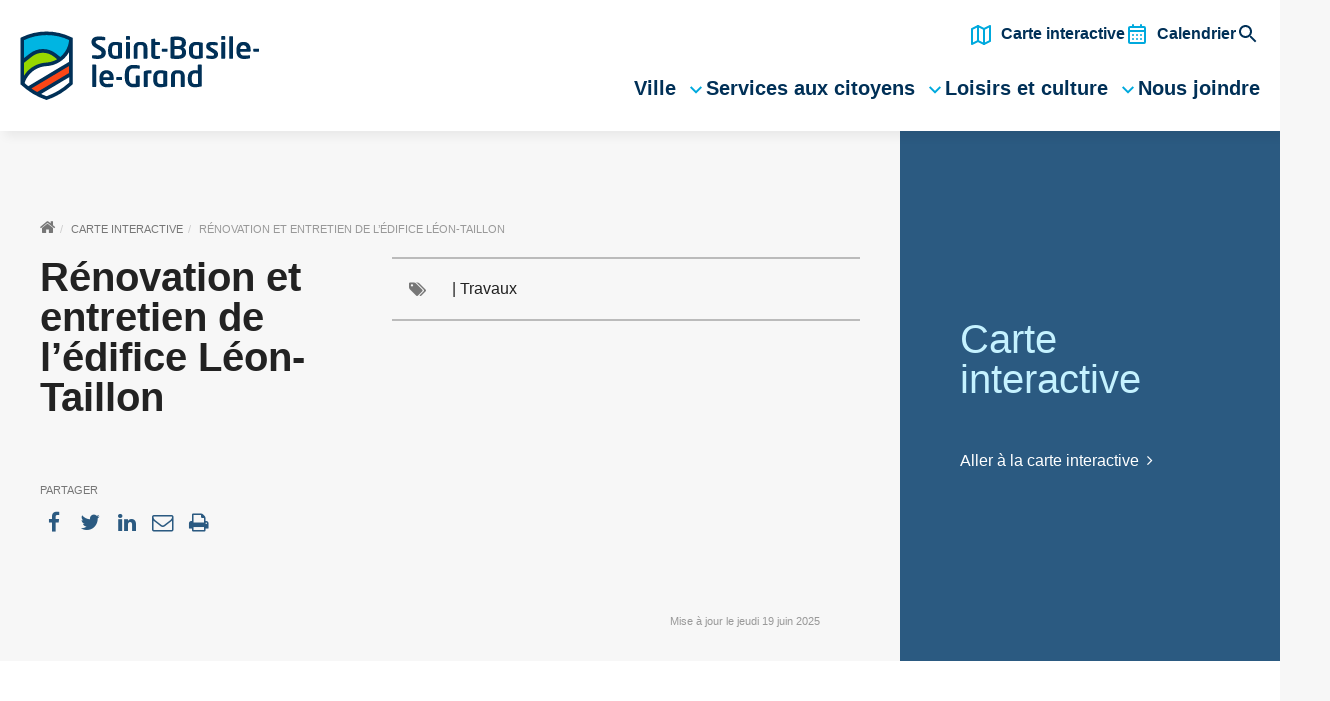

--- FILE ---
content_type: text/html; charset=UTF-8
request_url: https://www.villesblg.ca/carte-interactive/remplacement-des-fenetres-et-des-portes-de-ledifice-leon-taillon/
body_size: 26480
content:
<!DOCTYPE html>
<html lang="fr-CA">
<head>
<!-- Google Tag Manager -->
<script>(function(w,d,s,l,i){w[l]=w[l]||[];w[l].push({'gtm.start':
new Date().getTime(),event:'gtm.js'});var f=d.getElementsByTagName(s)[0],
j=d.createElement(s),dl=l!='dataLayer'?'&l='+l:'';j.async=true;j.src=
'https://www.googletagmanager.com/gtm.js?id='+i+dl;f.parentNode.insertBefore(j,f);
})(window,document,'script','dataLayer','GTM-5DDR4P3');</script>
<!-- End Google Tag Manager -->
<meta charset="UTF-8">
<meta name="viewport" content="width=device-width, initial-scale=1">
<link rel="profile" href="http://gmpg.org/xfn/11">
<!--<link rel="apple-touch-icon" sizes="180x180" href="https://www.villesblg.ca/wp-content/themes/sbg10995-ville.saint-basile-le-grand.qc.ca/public/img/favicon/apple-touch-icon.png">
<link rel="icon" type="image/png" sizes="32x32" href="https://www.villesblg.ca/wp-content/themes/sbg10995-ville.saint-basile-le-grand.qc.ca/public/img/favicon/favicon-32x32.png">
<link rel="icon" type="image/png" sizes="16x16" href="https://www.villesblg.ca/wp-content/themes/sbg10995-ville.saint-basile-le-grand.qc.ca/public/img/favicon/favicon-16x16.png">
<link rel="manifest" href="https://www.villesblg.ca/wp-content/themes/sbg10995-ville.saint-basile-le-grand.qc.ca/public/img/favicon/manifest.json">
<link rel="mask-icon" href="https://www.villesblg.ca/wp-content/themes/sbg10995-ville.saint-basile-le-grand.qc.ca/public/img/favicon/safari-pinned-tab.svg" color="#00a84f">
<link rel="shortcut icon" href="https://www.villesblg.ca/wp-content/themes/sbg10995-ville.saint-basile-le-grand.qc.ca/public/img/favicon/favicon.ico">
<meta name="msapplication-config" content="https://www.villesblg.ca/wp-content/themes/sbg10995-ville.saint-basile-le-grand.qc.ca/public/img/favicon/browserconfig.xml">-->
<link rel="icon" type="image/svg" href="https://www.villesblg.ca/wp-content/themes/sbg10995-ville.saint-basile-le-grand.qc.ca/public/img/svg/favicon.svg">
<meta name="theme-color" content="#ffffff">
                        <script>
                            /* You can add more configuration options to webfontloader by previously defining the WebFontConfig with your options */
                            if ( typeof WebFontConfig === "undefined" ) {
                                WebFontConfig = new Object();
                            }
                            WebFontConfig['google'] = {families: ['Libre+Franklin', 'Neuton']};

                            (function() {
                                var wf = document.createElement( 'script' );
                                wf.src = 'https://ajax.googleapis.com/ajax/libs/webfont/1.5.3/webfont.js';
                                wf.type = 'text/javascript';
                                wf.async = 'true';
                                var s = document.getElementsByTagName( 'script' )[0];
                                s.parentNode.insertBefore( wf, s );
                            })();
                        </script>
                        <meta name='robots' content='index, follow, max-image-preview:large, max-snippet:-1, max-video-preview:-1' />

	<!-- This site is optimized with the Yoast SEO plugin v26.8 - https://yoast.com/product/yoast-seo-wordpress/ -->
	<title>Rénovation et entretien de l&#039;édifice Léon-Taillon - Ville de Saint-Basile-le-Grand</title>
	<link rel="canonical" href="https://www.villesblg.ca/carte-interactive/remplacement-des-fenetres-et-des-portes-de-ledifice-leon-taillon/" />
	<meta property="og:locale" content="fr_FR" />
	<meta property="og:type" content="article" />
	<meta property="og:title" content="Rénovation et entretien de l&#039;édifice Léon-Taillon - Ville de Saint-Basile-le-Grand" />
	<meta property="og:description" content="...&nbsp;" />
	<meta property="og:url" content="https://www.villesblg.ca/carte-interactive/remplacement-des-fenetres-et-des-portes-de-ledifice-leon-taillon/" />
	<meta property="og:site_name" content="Ville de Saint-Basile-le-Grand" />
	<meta property="article:modified_time" content="2025-06-19T17:48:57+00:00" />
	<meta property="og:image" content="https://www.villesblg.ca/wp-content/uploads/2020/07/IM-WEB_2020-07-03_info-travaux_1920x600.jpg" />
	<meta property="og:image:width" content="1920" />
	<meta property="og:image:height" content="600" />
	<meta property="og:image:type" content="image/jpeg" />
	<meta name="twitter:card" content="summary_large_image" />
	<meta name="twitter:label1" content="Durée de lecture estimée" />
	<meta name="twitter:data1" content="1 minute" />
	<script type="application/ld+json" class="yoast-schema-graph">{"@context":"https://schema.org","@graph":[{"@type":"WebPage","@id":"https://www.villesblg.ca/carte-interactive/remplacement-des-fenetres-et-des-portes-de-ledifice-leon-taillon/","url":"https://www.villesblg.ca/carte-interactive/remplacement-des-fenetres-et-des-portes-de-ledifice-leon-taillon/","name":"Rénovation et entretien de l'édifice Léon-Taillon - Ville de Saint-Basile-le-Grand","isPartOf":{"@id":"https://www.villesblg.ca/#website"},"primaryImageOfPage":{"@id":"https://www.villesblg.ca/carte-interactive/remplacement-des-fenetres-et-des-portes-de-ledifice-leon-taillon/#primaryimage"},"image":{"@id":"https://www.villesblg.ca/carte-interactive/remplacement-des-fenetres-et-des-portes-de-ledifice-leon-taillon/#primaryimage"},"thumbnailUrl":"https://www.villesblg.ca/wp-content/uploads/2020/07/IM-WEB_2020-07-03_info-travaux_1920x600.jpg","datePublished":"2024-03-19T14:10:12+00:00","dateModified":"2025-06-19T17:48:57+00:00","breadcrumb":{"@id":"https://www.villesblg.ca/carte-interactive/remplacement-des-fenetres-et-des-portes-de-ledifice-leon-taillon/#breadcrumb"},"inLanguage":"fr-FR","potentialAction":[{"@type":"ReadAction","target":["https://www.villesblg.ca/carte-interactive/remplacement-des-fenetres-et-des-portes-de-ledifice-leon-taillon/"]}]},{"@type":"ImageObject","inLanguage":"fr-FR","@id":"https://www.villesblg.ca/carte-interactive/remplacement-des-fenetres-et-des-portes-de-ledifice-leon-taillon/#primaryimage","url":"https://www.villesblg.ca/wp-content/uploads/2020/07/IM-WEB_2020-07-03_info-travaux_1920x600.jpg","contentUrl":"https://www.villesblg.ca/wp-content/uploads/2020/07/IM-WEB_2020-07-03_info-travaux_1920x600.jpg","width":1920,"height":600},{"@type":"BreadcrumbList","@id":"https://www.villesblg.ca/carte-interactive/remplacement-des-fenetres-et-des-portes-de-ledifice-leon-taillon/#breadcrumb","itemListElement":[{"@type":"ListItem","position":1,"name":"Accueil","item":"https://www.villesblg.ca/"},{"@type":"ListItem","position":2,"name":"Carte Interactive","item":"https://www.villesblg.ca/carte-interactive/"},{"@type":"ListItem","position":3,"name":"Rénovation et entretien de l&rsquo;édifice Léon-Taillon"}]},{"@type":"WebSite","@id":"https://www.villesblg.ca/#website","url":"https://www.villesblg.ca/","name":"Ville de Saint-Basile-le-Grand","description":"","publisher":{"@id":"https://www.villesblg.ca/#organization"},"potentialAction":[{"@type":"SearchAction","target":{"@type":"EntryPoint","urlTemplate":"https://www.villesblg.ca/?s={search_term_string}"},"query-input":{"@type":"PropertyValueSpecification","valueRequired":true,"valueName":"search_term_string"}}],"inLanguage":"fr-FR"},{"@type":"Organization","@id":"https://www.villesblg.ca/#organization","name":"Ville de Saint-Basile le Grand","url":"https://www.villesblg.ca/","logo":{"@type":"ImageObject","inLanguage":"fr-FR","@id":"https://www.villesblg.ca/#/schema/logo/image/","url":"https://www.villesblg.ca/wp-content/uploads/2025/08/blasonSBLG.png","contentUrl":"https://www.villesblg.ca/wp-content/uploads/2025/08/blasonSBLG.png","width":1500,"height":1500,"caption":"Ville de Saint-Basile le Grand"},"image":{"@id":"https://www.villesblg.ca/#/schema/logo/image/"}}]}</script>
	<!-- / Yoast SEO plugin. -->


<link rel="alternate" type="application/rss+xml" title="Ville de Saint-Basile-le-Grand &raquo; Flux" href="https://www.villesblg.ca/feed/" />
<link rel="alternate" type="application/rss+xml" title="Ville de Saint-Basile-le-Grand &raquo; Flux des commentaires" href="https://www.villesblg.ca/comments/feed/" />
<link rel="alternate" title="oEmbed (JSON)" type="application/json+oembed" href="https://www.villesblg.ca/wp-json/oembed/1.0/embed?url=https%3A%2F%2Fwww.villesblg.ca%2Fcarte-interactive%2Fremplacement-des-fenetres-et-des-portes-de-ledifice-leon-taillon%2F" />
<link rel="alternate" title="oEmbed (XML)" type="text/xml+oembed" href="https://www.villesblg.ca/wp-json/oembed/1.0/embed?url=https%3A%2F%2Fwww.villesblg.ca%2Fcarte-interactive%2Fremplacement-des-fenetres-et-des-portes-de-ledifice-leon-taillon%2F&#038;format=xml" />
		<style>
			.lazyload,
			.lazyloading {
				max-width: 100%;
			}
		</style>
		<style id='wp-img-auto-sizes-contain-inline-css' type='text/css'>
img:is([sizes=auto i],[sizes^="auto," i]){contain-intrinsic-size:3000px 1500px}
/*# sourceURL=wp-img-auto-sizes-contain-inline-css */
</style>
<style id='wp-block-library-inline-css' type='text/css'>
:root{--wp-block-synced-color:#7a00df;--wp-block-synced-color--rgb:122,0,223;--wp-bound-block-color:var(--wp-block-synced-color);--wp-editor-canvas-background:#ddd;--wp-admin-theme-color:#007cba;--wp-admin-theme-color--rgb:0,124,186;--wp-admin-theme-color-darker-10:#006ba1;--wp-admin-theme-color-darker-10--rgb:0,107,160.5;--wp-admin-theme-color-darker-20:#005a87;--wp-admin-theme-color-darker-20--rgb:0,90,135;--wp-admin-border-width-focus:2px}@media (min-resolution:192dpi){:root{--wp-admin-border-width-focus:1.5px}}.wp-element-button{cursor:pointer}:root .has-very-light-gray-background-color{background-color:#eee}:root .has-very-dark-gray-background-color{background-color:#313131}:root .has-very-light-gray-color{color:#eee}:root .has-very-dark-gray-color{color:#313131}:root .has-vivid-green-cyan-to-vivid-cyan-blue-gradient-background{background:linear-gradient(135deg,#00d084,#0693e3)}:root .has-purple-crush-gradient-background{background:linear-gradient(135deg,#34e2e4,#4721fb 50%,#ab1dfe)}:root .has-hazy-dawn-gradient-background{background:linear-gradient(135deg,#faaca8,#dad0ec)}:root .has-subdued-olive-gradient-background{background:linear-gradient(135deg,#fafae1,#67a671)}:root .has-atomic-cream-gradient-background{background:linear-gradient(135deg,#fdd79a,#004a59)}:root .has-nightshade-gradient-background{background:linear-gradient(135deg,#330968,#31cdcf)}:root .has-midnight-gradient-background{background:linear-gradient(135deg,#020381,#2874fc)}:root{--wp--preset--font-size--normal:16px;--wp--preset--font-size--huge:42px}.has-regular-font-size{font-size:1em}.has-larger-font-size{font-size:2.625em}.has-normal-font-size{font-size:var(--wp--preset--font-size--normal)}.has-huge-font-size{font-size:var(--wp--preset--font-size--huge)}.has-text-align-center{text-align:center}.has-text-align-left{text-align:left}.has-text-align-right{text-align:right}.has-fit-text{white-space:nowrap!important}#end-resizable-editor-section{display:none}.aligncenter{clear:both}.items-justified-left{justify-content:flex-start}.items-justified-center{justify-content:center}.items-justified-right{justify-content:flex-end}.items-justified-space-between{justify-content:space-between}.screen-reader-text{border:0;clip-path:inset(50%);height:1px;margin:-1px;overflow:hidden;padding:0;position:absolute;width:1px;word-wrap:normal!important}.screen-reader-text:focus{background-color:#ddd;clip-path:none;color:#444;display:block;font-size:1em;height:auto;left:5px;line-height:normal;padding:15px 23px 14px;text-decoration:none;top:5px;width:auto;z-index:100000}html :where(.has-border-color){border-style:solid}html :where([style*=border-top-color]){border-top-style:solid}html :where([style*=border-right-color]){border-right-style:solid}html :where([style*=border-bottom-color]){border-bottom-style:solid}html :where([style*=border-left-color]){border-left-style:solid}html :where([style*=border-width]){border-style:solid}html :where([style*=border-top-width]){border-top-style:solid}html :where([style*=border-right-width]){border-right-style:solid}html :where([style*=border-bottom-width]){border-bottom-style:solid}html :where([style*=border-left-width]){border-left-style:solid}html :where(img[class*=wp-image-]){height:auto;max-width:100%}:where(figure){margin:0 0 1em}html :where(.is-position-sticky){--wp-admin--admin-bar--position-offset:var(--wp-admin--admin-bar--height,0px)}@media screen and (max-width:600px){html :where(.is-position-sticky){--wp-admin--admin-bar--position-offset:0px}}

/*# sourceURL=wp-block-library-inline-css */
</style><style id='global-styles-inline-css' type='text/css'>
:root{--wp--preset--aspect-ratio--square: 1;--wp--preset--aspect-ratio--4-3: 4/3;--wp--preset--aspect-ratio--3-4: 3/4;--wp--preset--aspect-ratio--3-2: 3/2;--wp--preset--aspect-ratio--2-3: 2/3;--wp--preset--aspect-ratio--16-9: 16/9;--wp--preset--aspect-ratio--9-16: 9/16;--wp--preset--color--black: #000000;--wp--preset--color--cyan-bluish-gray: #abb8c3;--wp--preset--color--white: #ffffff;--wp--preset--color--pale-pink: #f78da7;--wp--preset--color--vivid-red: #cf2e2e;--wp--preset--color--luminous-vivid-orange: #ff6900;--wp--preset--color--luminous-vivid-amber: #fcb900;--wp--preset--color--light-green-cyan: #7bdcb5;--wp--preset--color--vivid-green-cyan: #00d084;--wp--preset--color--pale-cyan-blue: #8ed1fc;--wp--preset--color--vivid-cyan-blue: #0693e3;--wp--preset--color--vivid-purple: #9b51e0;--wp--preset--gradient--vivid-cyan-blue-to-vivid-purple: linear-gradient(135deg,rgb(6,147,227) 0%,rgb(155,81,224) 100%);--wp--preset--gradient--light-green-cyan-to-vivid-green-cyan: linear-gradient(135deg,rgb(122,220,180) 0%,rgb(0,208,130) 100%);--wp--preset--gradient--luminous-vivid-amber-to-luminous-vivid-orange: linear-gradient(135deg,rgb(252,185,0) 0%,rgb(255,105,0) 100%);--wp--preset--gradient--luminous-vivid-orange-to-vivid-red: linear-gradient(135deg,rgb(255,105,0) 0%,rgb(207,46,46) 100%);--wp--preset--gradient--very-light-gray-to-cyan-bluish-gray: linear-gradient(135deg,rgb(238,238,238) 0%,rgb(169,184,195) 100%);--wp--preset--gradient--cool-to-warm-spectrum: linear-gradient(135deg,rgb(74,234,220) 0%,rgb(151,120,209) 20%,rgb(207,42,186) 40%,rgb(238,44,130) 60%,rgb(251,105,98) 80%,rgb(254,248,76) 100%);--wp--preset--gradient--blush-light-purple: linear-gradient(135deg,rgb(255,206,236) 0%,rgb(152,150,240) 100%);--wp--preset--gradient--blush-bordeaux: linear-gradient(135deg,rgb(254,205,165) 0%,rgb(254,45,45) 50%,rgb(107,0,62) 100%);--wp--preset--gradient--luminous-dusk: linear-gradient(135deg,rgb(255,203,112) 0%,rgb(199,81,192) 50%,rgb(65,88,208) 100%);--wp--preset--gradient--pale-ocean: linear-gradient(135deg,rgb(255,245,203) 0%,rgb(182,227,212) 50%,rgb(51,167,181) 100%);--wp--preset--gradient--electric-grass: linear-gradient(135deg,rgb(202,248,128) 0%,rgb(113,206,126) 100%);--wp--preset--gradient--midnight: linear-gradient(135deg,rgb(2,3,129) 0%,rgb(40,116,252) 100%);--wp--preset--font-size--small: 13px;--wp--preset--font-size--medium: 20px;--wp--preset--font-size--large: 36px;--wp--preset--font-size--x-large: 42px;--wp--preset--spacing--20: 0.44rem;--wp--preset--spacing--30: 0.67rem;--wp--preset--spacing--40: 1rem;--wp--preset--spacing--50: 1.5rem;--wp--preset--spacing--60: 2.25rem;--wp--preset--spacing--70: 3.38rem;--wp--preset--spacing--80: 5.06rem;--wp--preset--shadow--natural: 6px 6px 9px rgba(0, 0, 0, 0.2);--wp--preset--shadow--deep: 12px 12px 50px rgba(0, 0, 0, 0.4);--wp--preset--shadow--sharp: 6px 6px 0px rgba(0, 0, 0, 0.2);--wp--preset--shadow--outlined: 6px 6px 0px -3px rgb(255, 255, 255), 6px 6px rgb(0, 0, 0);--wp--preset--shadow--crisp: 6px 6px 0px rgb(0, 0, 0);}:where(.is-layout-flex){gap: 0.5em;}:where(.is-layout-grid){gap: 0.5em;}body .is-layout-flex{display: flex;}.is-layout-flex{flex-wrap: wrap;align-items: center;}.is-layout-flex > :is(*, div){margin: 0;}body .is-layout-grid{display: grid;}.is-layout-grid > :is(*, div){margin: 0;}:where(.wp-block-columns.is-layout-flex){gap: 2em;}:where(.wp-block-columns.is-layout-grid){gap: 2em;}:where(.wp-block-post-template.is-layout-flex){gap: 1.25em;}:where(.wp-block-post-template.is-layout-grid){gap: 1.25em;}.has-black-color{color: var(--wp--preset--color--black) !important;}.has-cyan-bluish-gray-color{color: var(--wp--preset--color--cyan-bluish-gray) !important;}.has-white-color{color: var(--wp--preset--color--white) !important;}.has-pale-pink-color{color: var(--wp--preset--color--pale-pink) !important;}.has-vivid-red-color{color: var(--wp--preset--color--vivid-red) !important;}.has-luminous-vivid-orange-color{color: var(--wp--preset--color--luminous-vivid-orange) !important;}.has-luminous-vivid-amber-color{color: var(--wp--preset--color--luminous-vivid-amber) !important;}.has-light-green-cyan-color{color: var(--wp--preset--color--light-green-cyan) !important;}.has-vivid-green-cyan-color{color: var(--wp--preset--color--vivid-green-cyan) !important;}.has-pale-cyan-blue-color{color: var(--wp--preset--color--pale-cyan-blue) !important;}.has-vivid-cyan-blue-color{color: var(--wp--preset--color--vivid-cyan-blue) !important;}.has-vivid-purple-color{color: var(--wp--preset--color--vivid-purple) !important;}.has-black-background-color{background-color: var(--wp--preset--color--black) !important;}.has-cyan-bluish-gray-background-color{background-color: var(--wp--preset--color--cyan-bluish-gray) !important;}.has-white-background-color{background-color: var(--wp--preset--color--white) !important;}.has-pale-pink-background-color{background-color: var(--wp--preset--color--pale-pink) !important;}.has-vivid-red-background-color{background-color: var(--wp--preset--color--vivid-red) !important;}.has-luminous-vivid-orange-background-color{background-color: var(--wp--preset--color--luminous-vivid-orange) !important;}.has-luminous-vivid-amber-background-color{background-color: var(--wp--preset--color--luminous-vivid-amber) !important;}.has-light-green-cyan-background-color{background-color: var(--wp--preset--color--light-green-cyan) !important;}.has-vivid-green-cyan-background-color{background-color: var(--wp--preset--color--vivid-green-cyan) !important;}.has-pale-cyan-blue-background-color{background-color: var(--wp--preset--color--pale-cyan-blue) !important;}.has-vivid-cyan-blue-background-color{background-color: var(--wp--preset--color--vivid-cyan-blue) !important;}.has-vivid-purple-background-color{background-color: var(--wp--preset--color--vivid-purple) !important;}.has-black-border-color{border-color: var(--wp--preset--color--black) !important;}.has-cyan-bluish-gray-border-color{border-color: var(--wp--preset--color--cyan-bluish-gray) !important;}.has-white-border-color{border-color: var(--wp--preset--color--white) !important;}.has-pale-pink-border-color{border-color: var(--wp--preset--color--pale-pink) !important;}.has-vivid-red-border-color{border-color: var(--wp--preset--color--vivid-red) !important;}.has-luminous-vivid-orange-border-color{border-color: var(--wp--preset--color--luminous-vivid-orange) !important;}.has-luminous-vivid-amber-border-color{border-color: var(--wp--preset--color--luminous-vivid-amber) !important;}.has-light-green-cyan-border-color{border-color: var(--wp--preset--color--light-green-cyan) !important;}.has-vivid-green-cyan-border-color{border-color: var(--wp--preset--color--vivid-green-cyan) !important;}.has-pale-cyan-blue-border-color{border-color: var(--wp--preset--color--pale-cyan-blue) !important;}.has-vivid-cyan-blue-border-color{border-color: var(--wp--preset--color--vivid-cyan-blue) !important;}.has-vivid-purple-border-color{border-color: var(--wp--preset--color--vivid-purple) !important;}.has-vivid-cyan-blue-to-vivid-purple-gradient-background{background: var(--wp--preset--gradient--vivid-cyan-blue-to-vivid-purple) !important;}.has-light-green-cyan-to-vivid-green-cyan-gradient-background{background: var(--wp--preset--gradient--light-green-cyan-to-vivid-green-cyan) !important;}.has-luminous-vivid-amber-to-luminous-vivid-orange-gradient-background{background: var(--wp--preset--gradient--luminous-vivid-amber-to-luminous-vivid-orange) !important;}.has-luminous-vivid-orange-to-vivid-red-gradient-background{background: var(--wp--preset--gradient--luminous-vivid-orange-to-vivid-red) !important;}.has-very-light-gray-to-cyan-bluish-gray-gradient-background{background: var(--wp--preset--gradient--very-light-gray-to-cyan-bluish-gray) !important;}.has-cool-to-warm-spectrum-gradient-background{background: var(--wp--preset--gradient--cool-to-warm-spectrum) !important;}.has-blush-light-purple-gradient-background{background: var(--wp--preset--gradient--blush-light-purple) !important;}.has-blush-bordeaux-gradient-background{background: var(--wp--preset--gradient--blush-bordeaux) !important;}.has-luminous-dusk-gradient-background{background: var(--wp--preset--gradient--luminous-dusk) !important;}.has-pale-ocean-gradient-background{background: var(--wp--preset--gradient--pale-ocean) !important;}.has-electric-grass-gradient-background{background: var(--wp--preset--gradient--electric-grass) !important;}.has-midnight-gradient-background{background: var(--wp--preset--gradient--midnight) !important;}.has-small-font-size{font-size: var(--wp--preset--font-size--small) !important;}.has-medium-font-size{font-size: var(--wp--preset--font-size--medium) !important;}.has-large-font-size{font-size: var(--wp--preset--font-size--large) !important;}.has-x-large-font-size{font-size: var(--wp--preset--font-size--x-large) !important;}
/*# sourceURL=global-styles-inline-css */
</style>

<style id='classic-theme-styles-inline-css' type='text/css'>
/*! This file is auto-generated */
.wp-block-button__link{color:#fff;background-color:#32373c;border-radius:9999px;box-shadow:none;text-decoration:none;padding:calc(.667em + 2px) calc(1.333em + 2px);font-size:1.125em}.wp-block-file__button{background:#32373c;color:#fff;text-decoration:none}
/*# sourceURL=/wp-includes/css/classic-themes.min.css */
</style>
<link rel='stylesheet' id='act-wp-plugin-recherche-css' href='https://www.villesblg.ca/wp-content/plugins/act-wp-plugin-recherche-intelligente/assets-dist/css/recherche.min.css' type='text/css' media='all' />
<link rel='stylesheet' id='default-icon-styles-css' href='https://www.villesblg.ca/wp-content/plugins/svg-vector-icon-plugin/public/../admin/css/wordpress-svg-icon-plugin-style.min.css' type='text/css' media='all' />
<link rel='stylesheet' id='cmplz-general-css' href='https://www.villesblg.ca/wp-content/plugins/complianz-gdpr-premium/assets/css/cookieblocker.min.css' type='text/css' media='all' />
<link rel='stylesheet' id='ep_general_styles-css' href='https://www.villesblg.ca/wp-content/plugins/elasticpress/dist/css/general-styles.css' type='text/css' media='all' />
<link rel='stylesheet' id='activis-style-css' href='https://www.villesblg.ca/wp-content/themes/sbg10995-ville.saint-basile-le-grand.qc.ca/public/css/style.min.css' type='text/css' media='all' />
<link rel='stylesheet' id='activis-style-strip-css' href='https://www.villesblg.ca/wp-content/themes/sbg10995-ville.saint-basile-le-grand.qc.ca/style.css' type='text/css' media='all' />
<link rel='stylesheet' id='style_non_compile-css' href='https://www.villesblg.ca/wp-content/themes/sbg10995-ville.saint-basile-le-grand.qc.ca/non-compile/style.css' type='text/css' media='all' />
<link rel='stylesheet' id='activis-custom-css-css' href='https://www.villesblg.ca/wp-content/uploads/activis/activis-custom.css' type='text/css' media='all' />
<link rel='stylesheet' id='elasticpress-instant-results-css' href='https://www.villesblg.ca/wp-content/plugins/elasticpress/dist/css/instant-results-styles.css' type='text/css' media='all' />
<link rel='stylesheet' id='elasticpress-autosuggest-css' href='https://www.villesblg.ca/wp-content/plugins/elasticpress/dist/css/autosuggest-styles.css' type='text/css' media='all' />
<link rel='stylesheet' id='searchterm-highlighting-css' href='https://www.villesblg.ca/wp-content/plugins/elasticpress/dist/css/highlighting-styles.css' type='text/css' media='all' />
<link rel='stylesheet' id='act-wp-plugin-designtokens-css-css' href='https://www.villesblg.ca/wp-content/plugins/act-wp-plugin-etat-des-installations/shared/DesignSystem/tokens.css' type='text/css' media='all' />
<link rel='stylesheet' id='act-wp-plugin-designsystem-css-css' href='https://www.villesblg.ca/wp-content/plugins/act-wp-plugin-etat-des-installations/shared/DesignSystem/designsystem.min.css' type='text/css' media='all' />
<link rel='stylesheet' id='act-wp-plugin-installations-css-css' href='https://www.villesblg.ca/wp-content/plugins/act-wp-plugin-etat-des-installations/assets-dist/css/style.min.css' type='text/css' media='all' />
<script type="text/javascript" src="https://www.villesblg.ca/wp-includes/js/jquery/jquery.min.js" id="jquery-core-js"></script>
<script type="text/javascript" src="https://www.villesblg.ca/wp-includes/js/jquery/jquery-migrate.min.js" id="jquery-migrate-js"></script>
<script type="text/javascript" src="https://www.villesblg.ca/wp-content/themes/sbg10995-ville.saint-basile-le-grand.qc.ca/public/js/modernizr.min.js" id="activis-modernizr-js"></script>
<link rel="https://api.w.org/" href="https://www.villesblg.ca/wp-json/" /><link rel="alternate" title="JSON" type="application/json" href="https://www.villesblg.ca/wp-json/wp/v2/carte/51746" /><link rel='shortlink' href='https://www.villesblg.ca/?p=51746' />
<script>document.createElement( "picture" );if(!window.HTMLPictureElement && document.addEventListener) {window.addEventListener("DOMContentLoaded", function() {var s = document.createElement("script");s.src = "https://www.villesblg.ca/wp-content/plugins/webp-express/js/picturefill.min.js";document.body.appendChild(s);});}</script>			<style>.cmplz-hidden {
					display: none !important;
				}</style>		<script>
			document.documentElement.className = document.documentElement.className.replace('no-js', 'js');
		</script>
				<style>
			.no-js img.lazyload {
				display: none;
			}

			figure.wp-block-image img.lazyloading {
				min-width: 150px;
			}

			.lazyload,
			.lazyloading {
				--smush-placeholder-width: 100px;
				--smush-placeholder-aspect-ratio: 1/1;
				width: var(--smush-image-width, var(--smush-placeholder-width)) !important;
				aspect-ratio: var(--smush-image-aspect-ratio, var(--smush-placeholder-aspect-ratio)) !important;
			}

						.lazyload, .lazyloading {
				opacity: 0;
			}

			.lazyloaded {
				opacity: 1;
				transition: opacity 400ms;
				transition-delay: 0ms;
			}

					</style>
		<link rel="icon" href="https://www.villesblg.ca/wp-content/uploads/2025/08/cropped-blasonSBLG-32x32.png" sizes="32x32" />
<link rel="icon" href="https://www.villesblg.ca/wp-content/uploads/2025/08/cropped-blasonSBLG-192x192.png" sizes="192x192" />
<link rel="apple-touch-icon" href="https://www.villesblg.ca/wp-content/uploads/2025/08/cropped-blasonSBLG-180x180.png" />
<meta name="msapplication-TileImage" content="https://www.villesblg.ca/wp-content/uploads/2025/08/cropped-blasonSBLG-270x270.png" />
        <style id="act-installations-custom-styles">
        :root {
            --act-installations-primary-bg: #009DA5;
            --act-installations-primary-text: #ffffff;
            --act-installations-neutral-bg: #ffffff;
            --act-installations-neutral-text: #414141;
            --act-installations-box-radius: 16px;
            --act-installations-button-radius: 50px;
            --act-installations-primary-hover: #1ebbc3;
        }
        </style>
        </head>
<body data-cmplz=1 class="wp-singular carte-template-default single single-carte postid-51746 wp-theme-sbg10995-villesaint-basile-le-grandqcca act-2022-body site-header--is-sticky group-blog" style="overflow:visible">
<!-- Google Tag Manager (noscript) -->
<noscript><iframe data-src="https://www.googletagmanager.com/ns.html?id=GTM-5DDR4P3"
height="0" width="0" style="display:none;visibility:hidden" src="[data-uri]" class="lazyload" data-load-mode="1"></iframe></noscript>
<!-- End Google Tag Manager (noscript) -->


<!-- app -->
<div class="app">
	
	<nav class="mobile-sidebar">

		<h3 class="sidebar-title">Navigation</h3>

		<ul id="menu-navigation-principale" class="menu"><li id="menu-item-1207" class="menu-item menu-item-type-custom menu-item-object-custom menu-item-has-children menu-item-1207"><a href="#">Ville</a>
<ul class="sub-menu">
	<li id="menu-item-34891" class="menu-item menu-item-type-post_type menu-item-object-page menu-item-has-children menu-item-34891"><a href="https://www.villesblg.ca/ville/informations/">Informations</a>
	<ul class="sub-menu">
		<li id="menu-item-270" class="menu-item menu-item-type-post_type menu-item-object-page menu-item-270"><a href="https://www.villesblg.ca/ville/informations/presentation-ville/" title="Démographie">Présentation de la ville</a></li>
		<li id="menu-item-40" class="menu-item menu-item-type-post_type menu-item-object-page menu-item-40"><a href="https://www.villesblg.ca/ville/informations/histoire-et-patrimoine/">Histoire et patrimoine</a></li>
		<li id="menu-item-269" class="menu-item menu-item-type-post_type menu-item-object-page menu-item-269"><a href="https://www.villesblg.ca/ville/informations/logos/" title="Symboles">Logos</a></li>
		<li id="menu-item-28413" class="menu-item menu-item-type-post_type menu-item-object-page menu-item-28413"><a href="https://www.villesblg.ca/ville/informations/nouveaux-residents/">Nouveaux résidents</a></li>
		<li id="menu-item-287" class="menu-item menu-item-type-post_type menu-item-object-page menu-item-287"><a href="https://www.villesblg.ca/ville/informations/commerces-et-entreprises/">Commerces et entreprises</a></li>
		<li id="menu-item-62746" class="menu-item menu-item-type-post_type menu-item-object-page menu-item-62746"><a href="https://www.villesblg.ca/strategie-de-developpement-commercial-du-noyau-villageois/">Stratégie de développement commercial du noyau villageois</a></li>
		<li id="menu-item-63031" class="menu-item menu-item-type-post_type menu-item-object-page menu-item-63031"><a href="https://www.villesblg.ca/ville/developpement-industriel/">Développement industriel</a></li>
		<li id="menu-item-30978" class="menu-item menu-item-type-post_type menu-item-object-page menu-item-30978"><a href="https://www.villesblg.ca/ville/informations/accessibilite-universelle/">Accessibilité universelle</a></li>
	</ul>
</li>
	<li id="menu-item-34892" class="menu-item menu-item-type-post_type menu-item-object-page menu-item-has-children menu-item-34892"><a href="https://www.villesblg.ca/ville/democratie/">Démocratie</a>
	<ul class="sub-menu">
		<li id="menu-item-329" class="menu-item menu-item-type-post_type menu-item-object-page menu-item-329"><a href="https://www.villesblg.ca/ville/democratie/avis-publics/">Avis publics</a></li>
		<li id="menu-item-331" class="menu-item menu-item-type-post_type menu-item-object-page menu-item-331"><a href="https://www.villesblg.ca/ville/democratie/conseil-municipal/">Conseil municipal</a></li>
		<li id="menu-item-335" class="menu-item menu-item-type-post_type menu-item-object-page menu-item-335"><a href="https://www.villesblg.ca/ville/democratie/seances-du-conseil/">Séances du conseil</a></li>
		<li id="menu-item-334" class="menu-item menu-item-type-post_type menu-item-object-page menu-item-334"><a href="https://www.villesblg.ca/ville/democratie/politiques-et-plans-daction/" title="Politiques et plans d&rsquo;action">Politiques et plans d’action</a></li>
		<li id="menu-item-330" class="menu-item menu-item-type-post_type menu-item-object-page menu-item-330"><a href="https://www.villesblg.ca/ville/democratie/comites/" title="Comités consultatifs">Comités</a></li>
		<li id="menu-item-35572" class="menu-item menu-item-type-post_type menu-item-object-page menu-item-35572"><a href="https://www.villesblg.ca/ville/democratie/consultations-publiques/">Consultations publiques</a></li>
		<li id="menu-item-30247" class="menu-item menu-item-type-post_type menu-item-object-page menu-item-30247"><a href="https://www.villesblg.ca/ville/democratie/planification-strategique/">Planification stratégique 2023-2027</a></li>
	</ul>
</li>
	<li id="menu-item-34890" class="menu-item menu-item-type-post_type menu-item-object-page menu-item-has-children menu-item-34890"><a href="https://www.villesblg.ca/ville/administration/">Administration</a>
	<ul class="sub-menu">
		<li id="menu-item-379" class="menu-item menu-item-type-post_type menu-item-object-page menu-item-379"><a href="https://www.villesblg.ca/ville/administration/services-municipaux/">Services municipaux</a></li>
		<li id="menu-item-28591" class="menu-item menu-item-type-post_type menu-item-object-page menu-item-28591"><a href="https://www.villesblg.ca/ville/administration/communications/">Communications et publications</a></li>
		<li id="menu-item-378" class="menu-item menu-item-type-post_type menu-item-object-page menu-item-378"><a href="https://www.villesblg.ca/ville/administration/emplois/">Emplois</a></li>
		<li id="menu-item-37115" class="menu-item menu-item-type-post_type menu-item-object-page menu-item-37115"><a href="https://www.villesblg.ca/ville/administration/verification-municipale/">Vérification municipale</a></li>
		<li id="menu-item-56653" class="menu-item menu-item-type-post_type menu-item-object-page menu-item-56653"><a href="https://www.villesblg.ca/ville/administration/services-municipaux/reclamation/">Réclamation</a></li>
	</ul>
</li>
	<li id="menu-item-34893" class="menu-item menu-item-type-post_type menu-item-object-page menu-item-has-children menu-item-34893"><a href="https://www.villesblg.ca/ville/finances/">Finances</a>
	<ul class="sub-menu">
		<li id="menu-item-369" class="menu-item menu-item-type-post_type menu-item-object-page menu-item-369"><a href="https://www.villesblg.ca/ville/finances/taxes/" title="Évaluation foncière et taxation">Taxes</a></li>
		<li id="menu-item-57313" class="menu-item menu-item-type-post_type menu-item-object-page menu-item-57313"><a href="https://www.villesblg.ca/ville/finances/evaluation/">Rôle d’évaluation</a></li>
		<li id="menu-item-371" class="menu-item menu-item-type-post_type menu-item-object-page menu-item-371"><a href="https://www.villesblg.ca/ville/finances/budget/" title="Prévisions budgétaires">Budget et rapports financiers</a></li>
		<li id="menu-item-34876" class="menu-item menu-item-type-post_type menu-item-object-page menu-item-34876"><a href="https://www.villesblg.ca/ville/finances/appels-doffres-et-contrats/">Appels d’offres et contrats</a></li>
		<li id="menu-item-398" class="menu-item menu-item-type-post_type menu-item-object-page menu-item-398"><a href="https://www.villesblg.ca/ville/finances/programmes-daide-financiere/" title="Programmes d&rsquo;aide financière">Programmes d’aide financière</a></li>
		<li id="menu-item-56622" class="menu-item menu-item-type-post_type menu-item-object-page menu-item-56622"><a href="https://www.villesblg.ca/ville/finances/vente-dimmeubles-pour-defaut-de-paiement-de-taxes/">Vente d’immeubles pour défaut de paiement de taxes</a></li>
	</ul>
</li>
</ul>
</li>
<li id="menu-item-1211" class="menu-item menu-item-type-custom menu-item-object-custom menu-item-has-children menu-item-1211"><a href="#">Services aux citoyens</a>
<ul class="sub-menu">
	<li id="menu-item-34877" class="menu-item menu-item-type-post_type menu-item-object-page menu-item-has-children menu-item-34877"><a href="https://www.villesblg.ca/services-aux-citoyens/services-en-ligne/">Services en ligne</a>
	<ul class="sub-menu">
		<li id="menu-item-34878" class="menu-item menu-item-type-custom menu-item-object-custom menu-item-34878"><a target="_blank" href="https://catalogue.villesblg.ca/">Bibliothèque</a></li>
		<li id="menu-item-34879" class="menu-item menu-item-type-custom menu-item-object-custom menu-item-34879"><a target="_blank" href="https://e-services.acceo.com/gsel_bean/controller/ConstatPub/U3131/find?fourn_const_seq=320">Constats d&rsquo;infraction</a></li>
		<li id="menu-item-52275" class="menu-item menu-item-type-post_type menu-item-object-page menu-item-52275"><a href="https://www.villesblg.ca/services-aux-citoyens/services-en-ligne/demande-dacces/">Demande d’accès aux documents</a></li>
		<li id="menu-item-48437" class="menu-item menu-item-type-custom menu-item-object-custom menu-item-48437"><a href="https://espacecitoyen.villesblg.ca/">Espace citoyen</a></li>
		<li id="menu-item-34881" class="menu-item menu-item-type-custom menu-item-object-custom menu-item-34881"><a href="https://www.sport-plus-online.com/PrmsMVC/?VirId=156&#038;ArrId=213">Inscription aux loisirs</a></li>
		<li id="menu-item-34882" class="menu-item menu-item-type-post_type menu-item-object-page menu-item-34882"><a href="https://www.villesblg.ca/services-aux-citoyens/services-en-ligne/notifications-et-alertes/">Notifications et alertes</a></li>
		<li id="menu-item-34883" class="menu-item menu-item-type-custom menu-item-object-custom menu-item-34883"><a target="_blank" href="https://www.bizpal.ca/fr/">Permis et licences d&rsquo;entreprise</a></li>
		<li id="menu-item-34884" class="menu-item menu-item-type-post_type menu-item-object-page menu-item-34884"><a href="https://www.villesblg.ca/services-aux-citoyens/services-en-ligne/plaintes-et-requetes/">Plaintes et requêtes</a></li>
		<li id="menu-item-58655" class="menu-item menu-item-type-post_type menu-item-object-page menu-item-58655"><a href="https://www.villesblg.ca/ville/finances/evaluation/">Rôle d’évaluation</a></li>
	</ul>
</li>
	<li id="menu-item-34886" class="menu-item menu-item-type-post_type menu-item-object-page menu-item-has-children menu-item-34886"><a href="https://www.villesblg.ca/services-aux-citoyens/infrastructures-et-reseau-routier/">Infrastructures et réseau routier</a>
	<ul class="sub-menu">
		<li id="menu-item-290" class="menu-item menu-item-type-post_type menu-item-object-page menu-item-290"><a href="https://www.villesblg.ca/services-aux-citoyens/infrastructures-et-reseau-routier/travaux/">Travaux</a></li>
		<li id="menu-item-33660" class="menu-item menu-item-type-post_type menu-item-object-page menu-item-33660"><a href="https://www.villesblg.ca/services-aux-citoyens/infrastructures-et-reseau-routier/deneigement/">Déneigement</a></li>
		<li id="menu-item-1290" class="menu-item menu-item-type-post_type menu-item-object-page menu-item-1290"><a href="https://www.villesblg.ca/services-aux-citoyens/infrastructures-et-reseau-routier/stationnements-publics/">Stationnements publics</a></li>
		<li id="menu-item-538" class="menu-item menu-item-type-post_type menu-item-object-page menu-item-538"><a href="https://www.villesblg.ca/services-aux-citoyens/infrastructures-et-reseau-routier/transport-collectif/" title="Transport urbain">Transport en commun</a></li>
		<li id="menu-item-34887" class="menu-item menu-item-type-post_type menu-item-object-page menu-item-34887"><a href="https://www.villesblg.ca/services-aux-citoyens/infrastructures-et-reseau-routier/voie-ferree/">Voie ferrée</a></li>
		<li id="menu-item-41807" class="menu-item menu-item-type-post_type menu-item-object-page menu-item-41807"><a href="https://www.villesblg.ca/services-aux-citoyens/infrastructures-et-reseau-routier/travaux/raccordements-inverses/">Raccordements inversés</a></li>
	</ul>
</li>
	<li id="menu-item-34905" class="menu-item menu-item-type-post_type menu-item-object-page menu-item-has-children menu-item-34905"><a href="https://www.villesblg.ca/services-aux-citoyens/environnement/">Environnement</a>
	<ul class="sub-menu">
		<li id="menu-item-1285" class="menu-item menu-item-type-post_type menu-item-object-page menu-item-1285"><a href="https://www.villesblg.ca/services-aux-citoyens/environnement/collectes-et-depots/">Collectes et dépôts</a></li>
		<li id="menu-item-34888" class="menu-item menu-item-type-post_type menu-item-object-page menu-item-34888"><a href="https://www.villesblg.ca/services-aux-citoyens/environnement/eau/">Eau</a></li>
		<li id="menu-item-303" class="menu-item menu-item-type-post_type menu-item-object-page menu-item-303"><a href="https://www.villesblg.ca/services-aux-citoyens/environnement/arbres/" title="Protection de la biodiversité">Arbres</a></li>
		<li id="menu-item-34889" class="menu-item menu-item-type-post_type menu-item-object-page menu-item-34889"><a href="https://www.villesblg.ca/ville/democratie/politiques-et-plans-daction/developpement-durable/">Développement durable</a></li>
		<li id="menu-item-42368" class="menu-item menu-item-type-post_type menu-item-object-page menu-item-42368"><a href="https://www.villesblg.ca/services-aux-citoyens/reglementation/urbanisme/pesticides/">Pesticides</a></li>
		<li id="menu-item-60551" class="menu-item menu-item-type-post_type menu-item-object-page menu-item-60551"><a href="https://www.villesblg.ca/services-aux-citoyens/environnement/campagne-de-sensibilisation-pour-leconomie-deau-potable/">Économie d’eau potable</a></li>
	</ul>
</li>
	<li id="menu-item-34904" class="menu-item menu-item-type-post_type menu-item-object-page menu-item-has-children menu-item-34904"><a href="https://www.villesblg.ca/services-aux-citoyens/reglementation/">Réglementation</a>
	<ul class="sub-menu">
		<li id="menu-item-65228" class="menu-item menu-item-type-post_type menu-item-object-page menu-item-65228"><a href="https://www.villesblg.ca/services-aux-citoyens/reglementation/reglements-municipaux/">Règlements municipaux</a></li>
		<li id="menu-item-400" class="menu-item menu-item-type-post_type menu-item-object-page menu-item-400"><a href="https://www.villesblg.ca/services-aux-citoyens/reglementation/urbanisme/">Urbanisme</a></li>
		<li id="menu-item-397" class="menu-item menu-item-type-post_type menu-item-object-page menu-item-397"><a href="https://www.villesblg.ca/services-aux-citoyens/reglementation/permis-et-certificats/">Permis et certificats</a></li>
		<li id="menu-item-53060" class="menu-item menu-item-type-post_type menu-item-object-page menu-item-53060"><a href="https://www.villesblg.ca/services-aux-citoyens/infrastructures-et-reseau-routier/stationnements-publics/vignette-stationnement/">Vignette de stationnement • Parc Prudent-Robert</a></li>
		<li id="menu-item-34894" class="menu-item menu-item-type-post_type menu-item-object-page menu-item-34894"><a href="https://www.villesblg.ca/services-aux-citoyens/reglementation/reglements-municipaux/stationnement-de-nuit-en-periode-hivernale/">Stationnement de nuit en période hivernale</a></li>
	</ul>
</li>
	<li id="menu-item-289" class="menu-item menu-item-type-post_type menu-item-object-page menu-item-has-children menu-item-289"><a href="https://www.villesblg.ca/services-aux-citoyens/securite-publique/">Sécurité publique</a>
	<ul class="sub-menu">
		<li id="menu-item-28825" class="menu-item menu-item-type-post_type menu-item-object-page menu-item-28825"><a href="https://www.villesblg.ca/services-aux-citoyens/securite-publique/sensibilisation/">Sensibilisation</a></li>
		<li id="menu-item-28809" class="menu-item menu-item-type-post_type menu-item-object-page menu-item-28809"><a href="https://www.villesblg.ca/services-aux-citoyens/securite-publique/programmes-aide/">Programmes d’aide</a></li>
		<li id="menu-item-559" class="menu-item menu-item-type-post_type menu-item-object-page menu-item-559"><a href="https://www.villesblg.ca/services-aux-citoyens/securite-publique/mesures-urgence-situations-prioritaires/" title="Mesures d&rsquo;urgence et situations prioritaires">Mesures d’urgence et situations prioritaires</a></li>
		<li id="menu-item-38911" class="menu-item menu-item-type-post_type menu-item-object-page menu-item-38911"><a href="https://www.villesblg.ca/services-aux-citoyens/securite-publique/sensibilisation/campagne-securite-routiere/">Campagne de sensibilisation à la sécurité routière</a></li>
		<li id="menu-item-63915" class="menu-item menu-item-type-post_type menu-item-object-page menu-item-63915"><a href="https://www.villesblg.ca/route-223/">Route 223</a></li>
	</ul>
</li>
</ul>
</li>
<li id="menu-item-34908" class="menu-item menu-item-type-custom menu-item-object-custom menu-item-has-children menu-item-34908"><a href="#">Loisirs et culture</a>
<ul class="sub-menu">
	<li id="menu-item-34897" class="menu-item menu-item-type-post_type menu-item-object-page menu-item-has-children menu-item-34897"><a href="https://www.villesblg.ca/loisirs-et-culture/loisirs/">Loisirs</a>
	<ul class="sub-menu">
		<li id="menu-item-288" class="menu-item menu-item-type-post_type menu-item-object-page menu-item-288"><a href="https://www.villesblg.ca/loisirs-et-culture/loisirs/parcs-et-installations-sportives/" title="Parcs et aires de détente">Parcs et installations sportives</a></li>
		<li id="menu-item-1288" class="menu-item menu-item-type-post_type menu-item-object-page menu-item-1288"><a href="https://www.villesblg.ca/loisirs-et-culture/loisirs/rampe-mise-eau/" title="Sports nautiques">Rampe de mise à l’eau</a></li>
		<li id="menu-item-2956" class="menu-item menu-item-type-post_type menu-item-object-page menu-item-2956"><a href="https://www.villesblg.ca/loisirs-et-culture/loisirs/reseau-cyclable/">Réseau cyclable</a></li>
		<li id="menu-item-34896" class="menu-item menu-item-type-post_type menu-item-object-page menu-item-34896"><a href="https://www.villesblg.ca/loisirs-et-culture/loisirs/plateaux-activites/">Location de plateaux</a></li>
		<li id="menu-item-36150" class="menu-item menu-item-type-post_type menu-item-object-page menu-item-36150"><a href="https://www.villesblg.ca/loisirs-et-culture/loisirs/entente-avec-la-sepaq/">Entente avec la Sépaq</a></li>
		<li id="menu-item-50498" class="menu-item menu-item-type-post_type menu-item-object-page menu-item-50498"><a href="https://www.villesblg.ca/ville/finances/programmes-daide-financiere/">Aide financière pour les cours aquatiques</a></li>
		<li id="menu-item-53615" class="menu-item menu-item-type-post_type menu-item-object-page menu-item-53615"><a href="https://www.villesblg.ca/loisirs-et-culture/loisirs/dans-ma-rue-on-joue/">Dans ma rue, on joue</a></li>
	</ul>
</li>
	<li id="menu-item-34898" class="menu-item menu-item-type-post_type menu-item-object-page menu-item-has-children menu-item-34898"><a href="https://www.villesblg.ca/loisirs-et-culture/activites/">Activités</a>
	<ul class="sub-menu">
		<li id="menu-item-459" class="menu-item menu-item-type-post_type menu-item-object-page menu-item-459"><a href="https://www.villesblg.ca/loisirs-et-culture/activites/camps-de-jour/">Camps de jour</a></li>
		<li id="menu-item-464" class="menu-item menu-item-type-post_type menu-item-object-page menu-item-464"><a href="https://www.villesblg.ca/loisirs-et-culture/activites/programmation-reguliere/" title="Programmation régulière">Programmation régulière • Info-Loisirs</a></li>
		<li id="menu-item-29355" class="menu-item menu-item-type-post_type menu-item-object-page menu-item-29355"><a href="https://www.villesblg.ca/loisirs-et-culture/activites/grands-evenements/">Événements</a></li>
		<li id="menu-item-458" class="menu-item menu-item-type-post_type menu-item-object-page menu-item-458"><a href="https://www.villesblg.ca/loisirs-et-culture/activites/activites-libres/">Activités libres</a></li>
		<li id="menu-item-33846" class="menu-item menu-item-type-post_type menu-item-object-page menu-item-33846"><a href="https://www.villesblg.ca/loisirs-et-culture/activites/etatdesinstallations/">État des sites d’activités</a></li>
		<li id="menu-item-57444" class="menu-item menu-item-type-post_type menu-item-object-page menu-item-57444"><a href="https://www.villesblg.ca/loisirs-et-culture/activites/semaine-relache/">Activités de la semaine de relâche</a></li>
	</ul>
</li>
	<li id="menu-item-34899" class="menu-item menu-item-type-post_type menu-item-object-page menu-item-has-children menu-item-34899"><a href="https://www.villesblg.ca/loisirs-et-culture/art-et-culture/">Arts et culture</a>
	<ul class="sub-menu">
		<li id="menu-item-51481" class="menu-item menu-item-type-post_type menu-item-object-page menu-item-51481"><a href="https://www.villesblg.ca/loisirs-et-culture/art-et-culture/repertoire-culturel/">Répertoire culturel</a></li>
		<li id="menu-item-21195" class="menu-item menu-item-type-post_type menu-item-object-page menu-item-21195"><a href="https://www.villesblg.ca/loisirs-et-culture/art-et-culture/expositions/">Expositions</a></li>
		<li id="menu-item-475" class="menu-item menu-item-type-post_type menu-item-object-page menu-item-475"><a href="https://www.villesblg.ca/loisirs-et-culture/art-et-culture/collection-doeuvres-dart/" title="Collection d&rsquo;œuvres d&rsquo;art">Collection d’œuvres d’art</a></li>
		<li id="menu-item-33180" class="menu-item menu-item-type-post_type menu-item-object-page menu-item-33180"><a href="https://www.villesblg.ca/loisirs-et-culture/art-et-culture/soumission-spontanee-de-photos/">Soumission spontanée de photos</a></li>
		<li id="menu-item-37606" class="menu-item menu-item-type-post_type menu-item-object-page menu-item-37606"><a href="https://www.villesblg.ca/loisirs-et-culture/activites/grands-evenements/circuit-historique-au-coeur-de-saint-basile-le-grand/">Circuit historique</a></li>
		<li id="menu-item-45166" class="menu-item menu-item-type-post_type menu-item-object-page menu-item-45166"><a href="https://www.villesblg.ca/loisirs-et-culture/art-et-culture/cabanes-culturelles/">Cabanes culturelles</a></li>
	</ul>
</li>
	<li id="menu-item-34900" class="menu-item menu-item-type-post_type menu-item-object-page menu-item-has-children menu-item-34900"><a href="https://www.villesblg.ca/loisirs-et-culture/bibliotheque/">Bibliothèque</a>
	<ul class="sub-menu">
		<li id="menu-item-34901" class="menu-item menu-item-type-post_type menu-item-object-page menu-item-34901"><a href="https://www.villesblg.ca/loisirs-et-culture/bibliotheque/">Information et horaire</a></li>
		<li id="menu-item-34902" class="menu-item menu-item-type-post_type menu-item-object-page menu-item-34902"><a href="https://www.villesblg.ca/loisirs-et-culture/bibliotheque/abonnement-et-pret/">Abonnement et prêt</a></li>
		<li id="menu-item-35238" class="menu-item menu-item-type-post_type menu-item-object-page menu-item-35238"><a href="https://www.villesblg.ca/loisirs-et-culture/bibliotheque/activites/">Activités</a></li>
		<li id="menu-item-34903" class="menu-item menu-item-type-custom menu-item-object-custom menu-item-34903"><a target="_blank" href="https://catalogue.villesblg.ca/">Portail en ligne</a></li>
	</ul>
</li>
	<li id="menu-item-34907" class="menu-item menu-item-type-post_type menu-item-object-page menu-item-has-children menu-item-34907"><a href="https://www.villesblg.ca/loisirs-et-culture/communautaire/">Communautaire</a>
	<ul class="sub-menu">
		<li id="menu-item-15178" class="menu-item menu-item-type-post_type menu-item-object-page menu-item-15178"><a href="https://www.villesblg.ca/loisirs-et-culture/communautaire/jardins-communautaires/">Jardins communautaires</a></li>
		<li id="menu-item-28601" class="menu-item menu-item-type-post_type menu-item-object-page menu-item-28601"><a href="https://www.villesblg.ca/loisirs-et-culture/communautaire/organismes/">Organismes</a></li>
		<li id="menu-item-499" class="menu-item menu-item-type-post_type menu-item-object-page menu-item-499"><a href="https://www.villesblg.ca/loisirs-et-culture/communautaire/benevolat/" title="Implication bénévole">Bénévolat</a></li>
		<li id="menu-item-515" class="menu-item menu-item-type-post_type menu-item-object-page menu-item-515"><a href="https://www.villesblg.ca/loisirs-et-culture/communautaire/arbre-de-vie/" title="Les naissances et les adoptions">Arbre de vie</a></li>
	</ul>
</li>
</ul>
</li>
<li id="menu-item-44324" class="menu-item menu-item-type-post_type menu-item-object-page menu-item-44324"><a href="https://www.villesblg.ca/nous-joindre/">Nous joindre</a></li>
</ul>		

		<ul id="menu-navigation-principale-mobile" class="menu-mobile"><li id="menu-item-1299" class="menu-item menu-item-type-post_type menu-item-object-page menu-item-home menu-item-1299"><a href="https://www.villesblg.ca/">Accueil</a></li>
<li id="menu-item-1301" class="menu-item menu-item-type-custom menu-item-object-custom menu-item-1301"><a href="https://www.villesblg.ca/calendrier/">Calendrier</a></li>
<li id="menu-item-1300" class="menu-item menu-item-type-custom menu-item-object-custom menu-item-1300"><a href="https://www.villesblg.ca/carte-interactive/">Carte interactive</a></li>
<li id="menu-item-1302" class="menu-item menu-item-type-post_type menu-item-object-page menu-item-1302"><a href="https://www.villesblg.ca/services-aux-citoyens/services-en-ligne/">Services en ligne</a></li>
<li id="menu-item-44372" class="menu-item menu-item-type-post_type menu-item-object-page menu-item-44372"><a href="https://www.villesblg.ca/ville/administration/emplois/">Emplois</a></li>
</ul>	
		
		<a href="#" class="js-open-search" aria-label="Rechercher sur le site" style="margin-top:16px;display: inline-block;">
			<svg width="24" height="24" viewBox="0 0 24 24" fill="none" xmlns="http://www.w3.org/2000/svg">
			<path fill-rule="evenodd" clip-rule="evenodd" d="M15.5 14H14.71L14.43 13.73C15.41 12.59 16 11.11 16 9.5C16 5.91 13.09 3 9.5 3C5.91 3 3 5.91 3 9.5C3 13.09 5.91 16 9.5 16C11.11 16 12.59 15.41 13.73 14.43L14 14.71V15.5L19 20.49L20.49 19L15.5 14ZM9.5 14C7.01 14 5 11.99 5 9.5C5 7.01 7.01 5 9.5 5C11.99 5 14 7.01 14 9.5C14 11.99 11.99 14 9.5 14Z" fill="#fff"/>
			</svg>
		</a>

	</nav>


	<!-- site-header -->
	<header class="site-header is-2022" role="banner">
		<div class="header-search-form">
			<div class="container">
				<form action="" action="GET">
					<input type="search" name="s" class="search-input" aria-label="Recherche" placeholder="Recherche" />
				</form>
			</div>
		</div>

		<!-- navbar -->
				<!-- // navbar -->

		<!-- main-header -->
	    <div class="container">

	        <div class="row middle-xs">

	            <div class="col-xs-12">

					<div class="site-header__wrapper">

						<div class="site-header__brand">

							<a href="https://www.villesblg.ca/" rel="home" title="Ville de Saint-Basile-le-Grand " aria-label="Saint Basile le Grand">
							<svg width="240" height="69" viewBox="0 0 240 69" fill="none" xmlns="http://www.w3.org/2000/svg">
								<path d="M77.9529 27.9634C75.7086 27.9634 74.1375 27.7407 72.6787 27.4067C72.3981 27.3511 72.1176 27.1284 72.1176 26.7944V24.6793C72.1176 24.3453 72.3981 24.1227 72.6787 24.1227C72.7348 24.1227 72.7348 24.1227 72.7348 24.1227C73.9131 24.2896 76.8868 24.401 78.009 24.401C80.6462 24.401 81.4878 23.4547 81.4878 21.7292C81.4878 20.5603 80.9267 20.0037 78.9629 18.8348L75.0352 16.4969C72.2859 14.8827 71.5004 13.1572 71.5004 11.0977C71.5004 7.8693 73.4081 5.47583 78.9629 5.47583C80.9267 5.47583 83.6761 5.75414 84.686 6.03245C84.9666 6.08811 85.2471 6.31076 85.2471 6.58907V8.7599C85.2471 9.03821 85.0227 9.31652 84.7421 9.31652C84.686 9.31652 84.686 9.31652 84.686 9.31652C82.7222 9.14953 80.7584 9.03821 78.8507 9.03821C76.6624 9.03821 75.7086 9.81748 75.7086 11.1534C75.7086 12.0996 76.2135 12.7119 78.1212 13.7695L81.7122 15.7733C84.9666 17.5545 85.8643 19.447 85.8643 21.7849C85.7521 24.7906 83.9005 27.9634 77.9529 27.9634Z" fill="#003057"/>
								<path d="M101.238 27.184C99.3866 27.6293 97.1422 27.9633 95.2345 27.9633C90.4652 27.9633 88.1086 25.1802 88.1086 20.5602V18.2781C88.1086 13.6581 90.4091 10.875 95.2345 10.875C97.1422 10.875 99.3866 11.1533 101.238 11.6543C101.912 11.8213 102.024 11.9882 102.024 12.4335V26.4047C102.024 26.85 101.912 27.017 101.238 27.184ZM98.0961 14.2704C97.535 14.1591 96.3006 14.0477 95.2345 14.0477C92.6535 14.0477 92.0363 15.8289 92.0363 18.2781V20.5602C92.0363 22.9537 92.6535 24.7906 95.2345 24.7906C96.3006 24.7906 97.535 24.6792 98.0961 24.5679V14.2704Z" fill="#003057"/>
								<path d="M109.374 8.87121H106.512C106.176 8.87121 105.895 8.5929 105.895 8.25893V5.69847C105.895 5.36449 106.176 5.08618 106.512 5.08618H109.374C109.711 5.08618 109.991 5.36449 109.991 5.69847V8.31459C109.991 8.5929 109.711 8.87121 109.374 8.87121ZM109.318 27.7407H106.569C106.232 27.7407 105.951 27.4624 105.951 27.1284V11.6543C105.951 11.3203 106.232 11.042 106.569 11.042H109.318C109.655 11.042 109.935 11.3203 109.935 11.6543V27.0727C109.879 27.4067 109.655 27.7407 109.318 27.7407Z" fill="#003057"/>
								<path d="M126.824 27.7406H124.019C123.682 27.7406 123.457 27.4623 123.457 27.1284V16.8865C123.457 15.4393 123.177 14.1034 121.437 14.1034H119.586C117.846 14.1034 117.566 15.4393 117.566 16.8865V27.0727C117.566 27.4067 117.342 27.685 117.005 27.685H114.199C113.863 27.685 113.638 27.4067 113.638 27.0727V16.8865C113.638 13.3241 115.714 10.875 119.586 10.875H121.437C125.309 10.875 127.385 13.3241 127.385 16.8865V27.0727C127.385 27.4067 127.161 27.7406 126.824 27.7406Z" fill="#003057"/>
								<path d="M139.336 27.7408C138.607 27.8521 137.092 27.9634 135.858 27.9634C132.884 27.9634 131.144 26.9615 131.144 23.5105V8.64864C131.144 8.31467 131.425 8.09202 131.762 8.03636L134.511 7.59106C134.567 7.59106 134.567 7.59106 134.623 7.59106C134.904 7.59106 135.128 7.86937 135.128 8.20335V11.0978H139.336C139.673 11.0978 139.954 11.3761 139.954 11.7101V13.4356C139.954 13.7696 139.673 14.0479 139.336 14.0479H135.128V23.5105C135.128 24.6794 135.689 24.902 136.924 24.902H139.28C139.673 24.902 139.897 25.069 139.897 25.3473V27.1842C139.897 27.4625 139.729 27.6851 139.336 27.7408Z" fill="#003057"/>
								<path d="M147.192 20.6715H142.254C142.03 20.6715 141.861 20.4489 141.861 20.1149V18.2781C141.861 17.9441 142.03 17.7214 142.254 17.7214H147.192C147.416 17.7214 147.584 17.9441 147.584 18.2781V20.1706C147.584 20.5045 147.416 20.6715 147.192 20.6715Z" fill="#003057"/>
								<path d="M157.011 27.9634C154.598 27.9634 152.803 27.7964 151.849 27.6294C150.839 27.4624 150.446 27.1284 150.446 26.0152V7.42401C150.446 6.36643 150.839 5.97679 151.793 5.80981C152.578 5.69848 154.43 5.53149 156.786 5.53149C162.173 5.53149 165.932 7.09004 165.932 11.543V12.1553C165.932 14.1035 165.034 15.829 163.183 16.6083C164.978 17.3875 166.044 18.8904 166.044 21.1169V21.6179C166.044 26.2935 162.566 27.9634 157.011 27.9634ZM161.892 11.7657C161.892 9.70616 160.546 8.92689 156.73 8.92689C156.001 8.92689 155.159 8.98255 154.542 8.98255V14.9941H158.301C161.051 14.9941 161.836 13.7138 161.836 12.211V11.7657H161.892ZM162.004 21.1169C162.004 19.5027 161.163 17.9998 158.357 17.9998H154.598V24.5123C155.327 24.5123 156.394 24.568 157.011 24.568C160.826 24.568 162.004 23.6217 162.004 21.5065V21.1169Z" fill="#003057"/>
								<path d="M182.035 27.184C180.184 27.6293 177.939 27.9633 176.032 27.9633C171.262 27.9633 168.906 25.1802 168.906 20.5602V18.2781C168.906 13.6581 171.206 10.875 176.032 10.875C177.939 10.875 180.184 11.1533 182.035 11.6543C182.709 11.8213 182.821 11.9882 182.821 12.4335V26.4047C182.877 26.85 182.709 27.017 182.035 27.184ZM178.949 14.2704C178.388 14.1591 177.154 14.0477 176.088 14.0477C173.507 14.0477 172.89 15.8289 172.89 18.2781V20.5602C172.89 22.9537 173.507 24.7906 176.088 24.7906C177.154 24.7906 178.388 24.6792 178.949 24.5679V14.2704Z" fill="#003057"/>
								<path d="M192.191 27.9633C191.013 27.9633 188.544 27.7963 186.861 27.351C186.524 27.2397 186.3 27.017 186.3 26.6831V24.9019C186.3 24.6792 186.524 24.4566 186.805 24.4566C186.861 24.4566 186.917 24.4566 186.917 24.4566C188.32 24.6236 191.013 24.7906 191.911 24.7906C193.762 24.7906 194.043 24.1783 194.043 23.399C194.043 22.8424 193.706 22.5084 192.752 21.8961L188.656 19.3913C187.198 18.5007 186.131 17.0535 186.131 15.328C186.131 12.3779 187.983 10.875 191.799 10.875C194.211 10.875 195.558 11.1533 197.073 11.4873C197.409 11.5986 197.634 11.8213 197.634 12.1552V13.8808C197.634 14.2147 197.466 14.4374 197.185 14.4374C197.129 14.4374 197.073 14.4374 197.073 14.4374C196.231 14.3261 193.875 14.1034 192.191 14.1034C190.789 14.1034 190.115 14.4374 190.115 15.328C190.115 15.7733 190.564 16.1072 191.294 16.5525L195.165 18.8904C197.69 20.3932 198.027 21.8961 198.027 23.399C197.971 25.9038 196.063 27.9633 192.191 27.9633Z" fill="#003057"/>
								<path d="M204.647 8.87121H201.786C201.449 8.87121 201.169 8.5929 201.169 8.25893V5.69847C201.169 5.36449 201.449 5.08618 201.786 5.08618H204.647C204.984 5.08618 205.265 5.36449 205.265 5.69847V8.31459C205.265 8.5929 204.984 8.87121 204.647 8.87121ZM204.591 27.7407H201.842C201.505 27.7407 201.225 27.4624 201.225 27.1284V11.6543C201.225 11.3203 201.505 11.042 201.842 11.042H204.591C204.928 11.042 205.209 11.3203 205.209 11.6543V27.0727C205.152 27.4067 204.872 27.7407 204.591 27.7407Z" fill="#003057"/>
								<path d="M212.503 27.7407H209.753C209.417 27.7407 209.136 27.4624 209.136 27.1284V5.86546C209.136 5.53148 209.417 5.25317 209.753 5.25317H212.503C212.839 5.25317 213.064 5.53148 213.064 5.86546V27.1284C213.12 27.4067 212.839 27.7407 212.503 27.7407Z" fill="#003057"/>
								<path d="M229.953 20.7272H220.246V20.8385C220.246 22.5641 220.975 24.5679 223.837 24.5679C226.025 24.5679 228.045 24.4009 229.335 24.2896C229.392 24.2896 229.392 24.2896 229.448 24.2896C229.728 24.2896 230.009 24.4566 230.009 24.7349V26.6831C230.009 27.1284 229.897 27.351 229.392 27.4623C227.484 27.7963 226.306 27.9633 223.612 27.9633C220.639 27.9633 216.43 26.3491 216.43 20.5602V18.3894C216.43 13.7694 219.011 10.875 223.556 10.875C228.157 10.875 230.626 13.9921 230.626 18.3894V20.0593C230.514 20.5046 230.345 20.7272 229.953 20.7272ZM226.586 17.8884C226.586 15.6063 225.296 14.2704 223.444 14.2704C221.592 14.2704 220.246 15.5506 220.246 17.8884V17.9998H226.586V17.8884Z" fill="#003057"/>
								<path d="M238.65 20.6715H233.712C233.488 20.6715 233.319 20.4489 233.319 20.1149V18.2781C233.319 17.9441 233.488 17.7214 233.712 17.7214H238.65C238.874 17.7214 239.042 17.9441 239.042 18.2781V20.1706C239.042 20.5045 238.874 20.6715 238.65 20.6715Z" fill="#003057"/>
								<path d="M75.5963 56.0171H72.8469C72.5103 56.0171 72.2297 55.7388 72.2297 55.4048V34.1418C72.2297 33.8079 72.5103 33.5295 72.8469 33.5295H75.5963C75.9329 33.5295 76.1574 33.8079 76.1574 34.1418V55.4048C76.1574 55.7388 75.8768 56.0171 75.5963 56.0171Z" fill="#003057"/>
								<path d="M92.9902 49.0592H83.2833V49.1706C83.2833 50.8961 84.0127 52.8999 86.8743 52.8999C89.0626 52.8999 91.0825 52.7329 92.373 52.6216C92.4291 52.6216 92.4291 52.6216 92.4852 52.6216C92.7658 52.6216 93.0463 52.7886 93.0463 53.0669V55.0151C93.0463 55.4604 92.9341 55.683 92.4291 55.7944C90.5214 56.1283 89.3431 56.2953 86.6499 56.2953C83.6761 56.2953 79.4679 54.6811 79.4679 48.8923V46.7214C79.4679 42.1015 82.0489 39.207 86.5938 39.207C91.1947 39.207 93.6635 42.3241 93.6635 46.7214V48.3913C93.5513 48.7809 93.383 49.0592 92.9902 49.0592ZM89.6237 46.1648C89.6237 43.8827 88.3331 42.5468 86.4815 42.5468C84.6299 42.5468 83.2833 43.827 83.2833 46.1648V46.2761H89.5675V46.1648H89.6237Z" fill="#003057"/>
								<path d="M101.687 49.0036H96.7495C96.525 49.0036 96.3567 48.7809 96.3567 48.4469V46.6101C96.3567 46.2761 96.525 46.0535 96.7495 46.0535H101.687C101.911 46.0535 102.08 46.2761 102.08 46.6101V48.4469C102.08 48.7809 101.911 49.0036 101.687 49.0036Z" fill="#003057"/>
								<path d="M119.305 55.7944C117.79 56.0727 115.883 56.2954 112.797 56.2954C109.599 56.2954 104.829 54.1802 104.829 47.2225V42.9921C104.829 35.9787 109.374 33.9192 112.909 33.9192C115.771 33.9192 118.352 34.2532 119.305 34.4758C119.698 34.5871 119.866 34.6985 119.866 35.0881V37.0919C119.866 37.4816 119.754 37.7042 119.249 37.7042C119.193 37.7042 119.193 37.7042 119.137 37.7042C117.79 37.5929 115.714 37.4816 112.853 37.4816C110.833 37.4816 108.981 38.8731 108.981 43.0478V47.2781C108.981 51.4528 111.057 52.8443 112.797 52.8443C113.919 52.8443 114.817 52.7887 115.771 52.733V45.2186C115.771 44.8846 115.995 44.6063 116.332 44.6063H119.249C119.586 44.6063 119.866 44.8846 119.866 45.2186V55.1265C119.866 55.4605 119.698 55.6831 119.305 55.7944Z" fill="#003057"/>
								<path d="M130.639 42.4354C129.686 42.4354 128.451 42.4911 127.722 42.6581V55.4047C127.722 55.7387 127.497 56.017 127.161 56.017H124.411C124.075 56.017 123.794 55.7387 123.794 55.4047V40.9326C123.794 40.5429 124.075 40.209 124.58 40.042C126.487 39.4297 128.058 39.207 130.639 39.207C130.976 39.207 131.481 39.2627 131.481 39.708V41.9345C131.537 42.2685 131.369 42.4354 130.639 42.4354Z" fill="#003057"/>
								<path d="M146.35 55.5161C144.498 55.9613 142.254 56.2953 140.346 56.2953C135.577 56.2953 133.22 53.5122 133.22 48.8923V46.6101C133.22 41.9901 135.521 39.207 140.346 39.207C142.254 39.207 144.498 39.4853 146.35 39.9863C147.023 40.1533 147.136 40.3203 147.136 40.7656V54.6811C147.136 55.1264 147.023 55.3491 146.35 55.5161ZM143.208 42.5468C142.647 42.4354 141.412 42.3241 140.346 42.3241C137.765 42.3241 137.148 44.1053 137.148 46.5544V48.8366C137.148 51.2301 137.765 53.0669 140.346 53.0669C141.412 53.0669 142.647 52.9556 143.208 52.8443V42.5468Z" fill="#003057"/>
								<path d="M164.137 56.017H161.331C160.994 56.017 160.77 55.7387 160.77 55.4047V45.2186C160.77 43.7713 160.489 42.4354 158.75 42.4354H156.898C155.159 42.4354 154.879 43.7713 154.879 45.2186V55.4047C154.879 55.7387 154.654 56.017 154.317 56.017H151.512C151.175 56.017 150.951 55.7387 150.951 55.4047V45.2186C150.951 41.6562 153.027 39.207 156.898 39.207H158.75C162.622 39.207 164.698 41.6562 164.698 45.2186V55.4047C164.698 55.7387 164.473 56.017 164.137 56.017Z" fill="#003057"/>
								<path d="M180.969 55.5161C179.118 55.9614 176.873 56.2954 174.966 56.2954C170.196 56.2954 167.84 53.5123 167.84 48.8923V46.6102C167.84 41.9902 170.14 39.2071 174.966 39.2071C175.695 39.2071 176.705 39.2627 177.827 39.4297V34.1975C177.827 33.8635 178.108 33.5852 178.444 33.5852H181.194C181.53 33.5852 181.811 33.8635 181.811 34.1975V54.6812C181.811 55.1265 181.699 55.3491 180.969 55.5161ZM177.883 42.5468C177.042 42.4355 175.751 42.3242 175.022 42.3242C172.441 42.3242 171.824 44.1054 171.824 46.5545V48.8366C171.824 51.2301 172.441 53.067 175.022 53.067C176.088 53.067 177.322 52.9556 177.883 52.8443V42.5468Z" fill="#003057"/>
								<path d="M10.8464 24.067L1.53223 31.2474V52.7887L1.75666 53.0113C1.9811 53.234 2.26165 53.4566 2.48608 53.6793C3.8327 46.3319 8.82642 39.4854 16.5134 35.7004C19.7677 34.0862 23.1904 33.2513 26.5008 33.0286C29.8674 32.806 33.2339 31.9154 36.4882 30.3568C37.7788 29.7445 38.957 29.0209 40.0792 28.2417L34.7489 24.067C27.7352 18.6678 17.86 18.6678 10.8464 24.067Z" fill="#97D700"/>
								<path d="M50.7961 7.09015C50.1789 6.81184 49.5056 6.47786 48.72 6.14389L48.4956 6.03257C48.4395 6.03257 48.3834 5.9769 48.3273 5.9769L47.9906 5.86558C41.2014 3.02681 34.0194 1.57959 26.5569 1.57959C19.0944 1.57959 11.9124 3.02681 5.12321 5.86558L4.73044 6.03257C4.67433 6.03257 4.67433 6.08823 4.61822 6.08823L4.39379 6.19955C3.43993 6.64485 2.59829 6.97882 1.81276 7.36846L1.36389 7.59111V31.3032L10.8463 24.0671C17.86 18.6679 27.7913 18.6679 34.805 24.0671L40.1914 28.1861C47.3173 23.1765 51.3011 15.0498 50.7961 7.09015Z" fill="#00B5E2"/>
								<path d="M51.6938 7.53538L51.245 7.31274C51.0766 7.25708 50.9083 7.14575 50.7961 7.09009C51.3572 16.33 45.9707 25.6813 36.4882 30.3569C33.2339 31.9711 29.8113 32.806 26.5008 33.0287C23.1343 33.2513 19.7677 34.1419 16.5134 35.7005C8.82642 39.4855 3.8327 46.3319 2.48608 53.6793C4.11325 55.1266 5.74042 56.4625 7.42369 57.7427L51.6938 31.3588V7.53538Z" fill="white"/>
								<path d="M7.47986 57.7428C10.3975 59.9136 13.4274 61.8618 16.5695 63.5316L51.75 42.547V31.4146L7.47986 57.7428Z" fill="#FA4616"/>
								<path d="M16.5134 63.5872C19.7117 65.257 22.966 66.7043 26.3886 67.8175L26.6131 67.8732L26.8375 67.8175C35.7589 64.8674 44.0069 59.8578 51.4695 53.0114L51.6939 52.7887V42.6025L16.5134 63.5872Z" fill="white"/>
								<path d="M0.466187 53.2341L1.02728 53.7907C8.54591 60.7485 16.9623 65.8137 25.9959 68.8195L26.557 68.9865L27.118 68.8195C36.1516 65.8137 44.568 60.7485 52.0866 53.7907L52.6477 53.2341V6.86746L51.6378 6.3665C43.8386 2.52581 35.4222 0.521973 26.6692 0.521973H26.4447C17.6356 0.521973 9.21922 2.52581 1.36393 6.3665L0.466187 6.86746V53.2341ZM4.11328 9.09395C11.1269 5.80988 18.6456 4.14001 26.5008 4.08435H26.7814C34.5806 4.08435 42.0992 5.75422 49.1128 9.03829C49.0006 10.9308 48.6079 12.7677 48.0468 14.6045C46.5879 19.1131 43.8947 23.0095 40.3037 25.9596L35.9833 22.5642C28.2963 16.497 17.5234 16.497 9.78031 22.5642L4.11328 27.0172V9.09395ZM4.11328 31.7485L12.0247 25.5143C18.4211 20.5047 27.2864 20.5047 33.6828 25.5143L37.1055 28.2417C36.7127 28.4644 36.3761 28.687 35.9833 28.9097C32.8973 30.4682 29.5869 31.4145 26.1642 31.5815C22.2365 31.8041 18.4211 32.8617 14.8862 34.6429C10.2853 36.9807 6.6382 40.4318 4.11328 44.4951V31.7485ZM49.1128 51.6755C42.2675 57.854 34.6928 62.4183 26.6131 65.2014C24.7054 64.5335 22.8537 63.8099 21.0583 62.9749L49.169 46.2206V51.6755H49.1128ZM49.1128 41.9903L17.1867 61.0268C15.2229 59.9692 13.3152 58.8003 11.4075 57.4644L49.0567 35.0325V41.9903H49.1128ZM49.1128 30.8022L8.32147 55.1822C7.03096 54.1803 5.79656 53.1784 4.56216 52.0652C6.41376 46.165 10.5658 40.9327 16.5695 37.8156C19.6555 36.2571 22.966 35.3108 26.3886 35.1439C30.3163 34.9212 34.1317 33.8636 37.6666 32.0824C42.6603 29.522 46.5318 25.6256 49.1128 21.0613V30.8022Z" fill="#003057"/>
							</svg>

							</a>

						</div>
						<div class="site-full-nav hidden-sm hidden-xs">
							<div class="site-header__quicklinks">
								<ul id="menu-navigation-secondaire" class=""><li id="menu-item-44325" class="is-map menu-item menu-item-type-custom menu-item-object-custom menu-item-44325"><a href="/carte-interactive/">Carte interactive</a></li>
<li id="menu-item-44326" class="is-calendar menu-item menu-item-type-custom menu-item-object-custom menu-item-44326"><a href="/calendrier/">Calendrier</a></li>
</ul>								<a href="#" class="js-open-search" aria-label="Rechercher sur le site">
									<svg width="24" height="24" viewBox="0 0 24 24" fill="none" xmlns="http://www.w3.org/2000/svg">
									<path fill-rule="evenodd" clip-rule="evenodd" d="M15.5 14H14.71L14.43 13.73C15.41 12.59 16 11.11 16 9.5C16 5.91 13.09 3 9.5 3C5.91 3 3 5.91 3 9.5C3 13.09 5.91 16 9.5 16C11.11 16 12.59 15.41 13.73 14.43L14 14.71V15.5L19 20.49L20.49 19L15.5 14ZM9.5 14C7.01 14 5 11.99 5 9.5C5 7.01 7.01 5 9.5 5C11.99 5 14 7.01 14 9.5C14 11.99 11.99 14 9.5 14Z" fill="#003057"/>
									</svg>
								</a>
							</div>
							<div class="site-header__nav" role="navigation" aria-label="navigation principale mobile">

								<nav id="main-navigation" class="main-navigation"><ul id="menu-navigation-principale-1" class="nav"><li id="nav-menu-item-1207" class="main-menu-item   menu-item-depth-0 menu-item menu-item-type-custom menu-item-object-custom menu-item-has-children"><a title="Ville" href="#" class="menu-link main-menu-link">Ville</a>
<div class="menu-sub"><a href="#" class="menu-sub-closer"></a>

<ul class="menu-sub-wrapper container menu-sub-title menu-depth-1"><li id="nav-menu-item-1207" class="main-menu-item   menu-item-depth-0 menu-item menu-item-type-custom menu-item-object-custom menu-item-has-children"><a title="Ville" href="#" class="menu-link main-menu-link"></a></li></ul>

<ul class="menu-sub-wrapper container  menu-depth-1">
	<li id="nav-menu-item-34891" class="  menu-item-odd menu-item-depth-1 menu-item menu-item-type-post_type menu-item-object-page menu-item-has-children"><a href="https://www.villesblg.ca/ville/informations/" class="menu-link sub-menu-link">Informations</a>
	<ul class=" menu-sub-inner menu-depth-2">
		<li id="nav-menu-item-270" class=" sub-sub-menu-item  menu-item-depth-2 menu-item menu-item-type-post_type menu-item-object-page"><a title="Démographie" href="https://www.villesblg.ca/ville/informations/presentation-ville/" class="menu-link sub-menu-link">Présentation de la ville</a></li>
		<li id="nav-menu-item-40" class=" sub-sub-menu-item  menu-item-depth-2 menu-item menu-item-type-post_type menu-item-object-page"><a title="Histoire et patrimoine" href="https://www.villesblg.ca/ville/informations/histoire-et-patrimoine/" class="menu-link sub-menu-link">Histoire et patrimoine</a></li>
		<li id="nav-menu-item-269" class=" sub-sub-menu-item  menu-item-depth-2 menu-item menu-item-type-post_type menu-item-object-page"><a title="Symboles" href="https://www.villesblg.ca/ville/informations/logos/" class="menu-link sub-menu-link">Logos</a></li>
		<li id="nav-menu-item-28413" class=" sub-sub-menu-item  menu-item-depth-2 menu-item menu-item-type-post_type menu-item-object-page"><a href="https://www.villesblg.ca/ville/informations/nouveaux-residents/" class="menu-link sub-menu-link">Nouveaux résidents</a></li>
		<li id="nav-menu-item-287" class=" sub-sub-menu-item  menu-item-depth-2 menu-item menu-item-type-post_type menu-item-object-page"><a title="Commerces et entreprises" href="https://www.villesblg.ca/ville/informations/commerces-et-entreprises/" class="menu-link sub-menu-link">Commerces et entreprises</a></li>
		<li id="nav-menu-item-62746" class=" sub-sub-menu-item  menu-item-depth-2 menu-item menu-item-type-post_type menu-item-object-page"><a href="https://www.villesblg.ca/strategie-de-developpement-commercial-du-noyau-villageois/" class="menu-link sub-menu-link">Stratégie de développement commercial du noyau villageois</a></li>
		<li id="nav-menu-item-63031" class=" sub-sub-menu-item  menu-item-depth-2 menu-item menu-item-type-post_type menu-item-object-page"><a href="https://www.villesblg.ca/ville/developpement-industriel/" class="menu-link sub-menu-link">Développement industriel</a></li>
		<li id="nav-menu-item-30978" class=" sub-sub-menu-item  menu-item-depth-2 menu-item menu-item-type-post_type menu-item-object-page"><a title="Accessibilité universelle" href="https://www.villesblg.ca/ville/informations/accessibilite-universelle/" class="menu-link sub-menu-link">Accessibilité universelle</a></li>
	</ul>
</li>
	<li id="nav-menu-item-34892" class="  menu-item-odd menu-item-depth-1 menu-item menu-item-type-post_type menu-item-object-page menu-item-has-children"><a href="https://www.villesblg.ca/ville/democratie/" class="menu-link sub-menu-link">Démocratie</a>
	<ul class=" menu-sub-inner menu-depth-2">
		<li id="nav-menu-item-329" class=" sub-sub-menu-item  menu-item-depth-2 menu-item menu-item-type-post_type menu-item-object-page"><a title="Avis publics" href="https://www.villesblg.ca/ville/democratie/avis-publics/" class="menu-link sub-menu-link">Avis publics</a></li>
		<li id="nav-menu-item-331" class=" sub-sub-menu-item  menu-item-depth-2 menu-item menu-item-type-post_type menu-item-object-page"><a title="Conseil municipal" href="https://www.villesblg.ca/ville/democratie/conseil-municipal/" class="menu-link sub-menu-link">Conseil municipal</a></li>
		<li id="nav-menu-item-335" class=" sub-sub-menu-item  menu-item-depth-2 menu-item menu-item-type-post_type menu-item-object-page"><a title="Séances du conseil" href="https://www.villesblg.ca/ville/democratie/seances-du-conseil/" class="menu-link sub-menu-link">Séances du conseil</a></li>
		<li id="nav-menu-item-334" class=" sub-sub-menu-item  menu-item-depth-2 menu-item menu-item-type-post_type menu-item-object-page"><a title="Politiques et plans d&rsquo;action" href="https://www.villesblg.ca/ville/democratie/politiques-et-plans-daction/" class="menu-link sub-menu-link">Politiques et plans d’action</a></li>
		<li id="nav-menu-item-330" class=" sub-sub-menu-item  menu-item-depth-2 menu-item menu-item-type-post_type menu-item-object-page"><a title="Comités consultatifs" href="https://www.villesblg.ca/ville/democratie/comites/" class="menu-link sub-menu-link">Comités</a></li>
		<li id="nav-menu-item-35572" class=" sub-sub-menu-item  menu-item-depth-2 menu-item menu-item-type-post_type menu-item-object-page"><a href="https://www.villesblg.ca/ville/democratie/consultations-publiques/" class="menu-link sub-menu-link">Consultations publiques</a></li>
		<li id="nav-menu-item-30247" class=" sub-sub-menu-item  menu-item-depth-2 menu-item menu-item-type-post_type menu-item-object-page"><a href="https://www.villesblg.ca/ville/democratie/planification-strategique/" class="menu-link sub-menu-link">Planification stratégique 2023-2027</a></li>
	</ul>
</li>
	<li id="nav-menu-item-34890" class="  menu-item-odd menu-item-depth-1 menu-item menu-item-type-post_type menu-item-object-page menu-item-has-children"><a href="https://www.villesblg.ca/ville/administration/" class="menu-link sub-menu-link">Administration</a>
	<ul class=" menu-sub-inner menu-depth-2">
		<li id="nav-menu-item-379" class=" sub-sub-menu-item  menu-item-depth-2 menu-item menu-item-type-post_type menu-item-object-page"><a title="Services municipaux" href="https://www.villesblg.ca/ville/administration/services-municipaux/" class="menu-link sub-menu-link">Services municipaux</a></li>
		<li id="nav-menu-item-28591" class=" sub-sub-menu-item  menu-item-depth-2 menu-item menu-item-type-post_type menu-item-object-page"><a href="https://www.villesblg.ca/ville/administration/communications/" class="menu-link sub-menu-link">Communications et publications</a></li>
		<li id="nav-menu-item-378" class=" sub-sub-menu-item  menu-item-depth-2 menu-item menu-item-type-post_type menu-item-object-page"><a title="Emplois" href="https://www.villesblg.ca/ville/administration/emplois/" class="menu-link sub-menu-link">Emplois</a></li>
		<li id="nav-menu-item-37115" class=" sub-sub-menu-item  menu-item-depth-2 menu-item menu-item-type-post_type menu-item-object-page"><a href="https://www.villesblg.ca/ville/administration/verification-municipale/" class="menu-link sub-menu-link">Vérification municipale</a></li>
		<li id="nav-menu-item-56653" class=" sub-sub-menu-item  menu-item-depth-2 menu-item menu-item-type-post_type menu-item-object-page"><a href="https://www.villesblg.ca/ville/administration/services-municipaux/reclamation/" class="menu-link sub-menu-link">Réclamation</a></li>
	</ul>
</li>
	<li id="nav-menu-item-34893" class="  menu-item-odd menu-item-depth-1 menu-item menu-item-type-post_type menu-item-object-page menu-item-has-children"><a href="https://www.villesblg.ca/ville/finances/" class="menu-link sub-menu-link">Finances</a>
	<ul class=" menu-sub-inner menu-depth-2">
		<li id="nav-menu-item-369" class=" sub-sub-menu-item  menu-item-depth-2 menu-item menu-item-type-post_type menu-item-object-page"><a title="Évaluation foncière et taxation" href="https://www.villesblg.ca/ville/finances/taxes/" class="menu-link sub-menu-link">Taxes</a></li>
		<li id="nav-menu-item-57313" class=" sub-sub-menu-item  menu-item-depth-2 menu-item menu-item-type-post_type menu-item-object-page"><a href="https://www.villesblg.ca/ville/finances/evaluation/" class="menu-link sub-menu-link">Rôle d’évaluation</a></li>
		<li id="nav-menu-item-371" class=" sub-sub-menu-item  menu-item-depth-2 menu-item menu-item-type-post_type menu-item-object-page"><a title="Prévisions budgétaires" href="https://www.villesblg.ca/ville/finances/budget/" class="menu-link sub-menu-link">Budget et rapports financiers</a></li>
		<li id="nav-menu-item-34876" class=" sub-sub-menu-item  menu-item-depth-2 menu-item menu-item-type-post_type menu-item-object-page"><a href="https://www.villesblg.ca/ville/finances/appels-doffres-et-contrats/" class="menu-link sub-menu-link">Appels d’offres et contrats</a></li>
		<li id="nav-menu-item-398" class=" sub-sub-menu-item  menu-item-depth-2 menu-item menu-item-type-post_type menu-item-object-page"><a title="Programmes d&rsquo;aide financière" href="https://www.villesblg.ca/ville/finances/programmes-daide-financiere/" class="menu-link sub-menu-link">Programmes d’aide financière</a></li>
		<li id="nav-menu-item-56622" class=" sub-sub-menu-item  menu-item-depth-2 menu-item menu-item-type-post_type menu-item-object-page"><a href="https://www.villesblg.ca/ville/finances/vente-dimmeubles-pour-defaut-de-paiement-de-taxes/" class="menu-link sub-menu-link">Vente d’immeubles pour défaut de paiement de taxes</a></li>
	</ul>
</li>
</ul>
</li>
<li id="nav-menu-item-1211" class="main-menu-item   menu-item-depth-0 menu-item menu-item-type-custom menu-item-object-custom menu-item-has-children"><a title="Services aux citoyens" href="#" class="menu-link main-menu-link">Services aux citoyens</a>
<div class="menu-sub"><a href="#" class="menu-sub-closer"></a>

<ul class="menu-sub-wrapper container menu-sub-title menu-depth-1"><li id="nav-menu-item-1211" class="main-menu-item   menu-item-depth-0 menu-item menu-item-type-custom menu-item-object-custom menu-item-has-children"><a title="Services aux citoyens" href="#" class="menu-link main-menu-link"></a></li></ul>

<ul class="menu-sub-wrapper container  menu-depth-1">
	<li id="nav-menu-item-34877" class="  menu-item-odd menu-item-depth-1 menu-item menu-item-type-post_type menu-item-object-page menu-item-has-children"><a href="https://www.villesblg.ca/services-aux-citoyens/services-en-ligne/" class="menu-link sub-menu-link">Services en ligne</a>
	<ul class=" menu-sub-inner menu-depth-2">
		<li id="nav-menu-item-34878" class=" sub-sub-menu-item  menu-item-depth-2 menu-item menu-item-type-custom menu-item-object-custom"><a target="_blank" href="https://catalogue.villesblg.ca/" class="menu-link sub-menu-link">Bibliothèque</a></li>
		<li id="nav-menu-item-34879" class=" sub-sub-menu-item  menu-item-depth-2 menu-item menu-item-type-custom menu-item-object-custom"><a target="_blank" href="https://e-services.acceo.com/gsel_bean/controller/ConstatPub/U3131/find?fourn_const_seq=320" class="menu-link sub-menu-link">Constats d&rsquo;infraction</a></li>
		<li id="nav-menu-item-52275" class=" sub-sub-menu-item  menu-item-depth-2 menu-item menu-item-type-post_type menu-item-object-page"><a href="https://www.villesblg.ca/services-aux-citoyens/services-en-ligne/demande-dacces/" class="menu-link sub-menu-link">Demande d’accès aux documents</a></li>
		<li id="nav-menu-item-48437" class=" sub-sub-menu-item  menu-item-depth-2 menu-item menu-item-type-custom menu-item-object-custom"><a href="https://espacecitoyen.villesblg.ca/" class="menu-link sub-menu-link">Espace citoyen</a></li>
		<li id="nav-menu-item-34881" class=" sub-sub-menu-item  menu-item-depth-2 menu-item menu-item-type-custom menu-item-object-custom"><a href="https://www.sport-plus-online.com/PrmsMVC/?VirId=156&amp;ArrId=213" class="menu-link sub-menu-link">Inscription aux loisirs</a></li>
		<li id="nav-menu-item-34882" class=" sub-sub-menu-item  menu-item-depth-2 menu-item menu-item-type-post_type menu-item-object-page"><a href="https://www.villesblg.ca/services-aux-citoyens/services-en-ligne/notifications-et-alertes/" class="menu-link sub-menu-link">Notifications et alertes</a></li>
		<li id="nav-menu-item-34883" class=" sub-sub-menu-item  menu-item-depth-2 menu-item menu-item-type-custom menu-item-object-custom"><a target="_blank" href="https://www.bizpal.ca/fr/" class="menu-link sub-menu-link">Permis et licences d&rsquo;entreprise</a></li>
		<li id="nav-menu-item-34884" class=" sub-sub-menu-item  menu-item-depth-2 menu-item menu-item-type-post_type menu-item-object-page"><a href="https://www.villesblg.ca/services-aux-citoyens/services-en-ligne/plaintes-et-requetes/" class="menu-link sub-menu-link">Plaintes et requêtes</a></li>
		<li id="nav-menu-item-58655" class=" sub-sub-menu-item  menu-item-depth-2 menu-item menu-item-type-post_type menu-item-object-page"><a href="https://www.villesblg.ca/ville/finances/evaluation/" class="menu-link sub-menu-link">Rôle d’évaluation</a></li>
	</ul>
</li>
	<li id="nav-menu-item-34886" class="  menu-item-odd menu-item-depth-1 menu-item menu-item-type-post_type menu-item-object-page menu-item-has-children"><a href="https://www.villesblg.ca/services-aux-citoyens/infrastructures-et-reseau-routier/" class="menu-link sub-menu-link">Infrastructures et réseau routier</a>
	<ul class=" menu-sub-inner menu-depth-2">
		<li id="nav-menu-item-290" class=" sub-sub-menu-item  menu-item-depth-2 menu-item menu-item-type-post_type menu-item-object-page"><a title="Travaux" href="https://www.villesblg.ca/services-aux-citoyens/infrastructures-et-reseau-routier/travaux/" class="menu-link sub-menu-link">Travaux</a></li>
		<li id="nav-menu-item-33660" class=" sub-sub-menu-item  menu-item-depth-2 menu-item menu-item-type-post_type menu-item-object-page"><a href="https://www.villesblg.ca/services-aux-citoyens/infrastructures-et-reseau-routier/deneigement/" class="menu-link sub-menu-link">Déneigement</a></li>
		<li id="nav-menu-item-1290" class=" sub-sub-menu-item  menu-item-depth-2 menu-item menu-item-type-post_type menu-item-object-page"><a title="Stationnements publics" href="https://www.villesblg.ca/services-aux-citoyens/infrastructures-et-reseau-routier/stationnements-publics/" class="menu-link sub-menu-link">Stationnements publics</a></li>
		<li id="nav-menu-item-538" class=" sub-sub-menu-item  menu-item-depth-2 menu-item menu-item-type-post_type menu-item-object-page"><a title="Transport urbain" href="https://www.villesblg.ca/services-aux-citoyens/infrastructures-et-reseau-routier/transport-collectif/" class="menu-link sub-menu-link">Transport en commun</a></li>
		<li id="nav-menu-item-34887" class=" sub-sub-menu-item  menu-item-depth-2 menu-item menu-item-type-post_type menu-item-object-page"><a href="https://www.villesblg.ca/services-aux-citoyens/infrastructures-et-reseau-routier/voie-ferree/" class="menu-link sub-menu-link">Voie ferrée</a></li>
		<li id="nav-menu-item-41807" class=" sub-sub-menu-item  menu-item-depth-2 menu-item menu-item-type-post_type menu-item-object-page"><a href="https://www.villesblg.ca/services-aux-citoyens/infrastructures-et-reseau-routier/travaux/raccordements-inverses/" class="menu-link sub-menu-link">Raccordements inversés</a></li>
	</ul>
</li>
	<li id="nav-menu-item-34905" class="  menu-item-odd menu-item-depth-1 menu-item menu-item-type-post_type menu-item-object-page menu-item-has-children"><a href="https://www.villesblg.ca/services-aux-citoyens/environnement/" class="menu-link sub-menu-link">Environnement</a>
	<ul class=" menu-sub-inner menu-depth-2">
		<li id="nav-menu-item-1285" class=" sub-sub-menu-item  menu-item-depth-2 menu-item menu-item-type-post_type menu-item-object-page"><a title="Collectes et dépôts" href="https://www.villesblg.ca/services-aux-citoyens/environnement/collectes-et-depots/" class="menu-link sub-menu-link">Collectes et dépôts</a></li>
		<li id="nav-menu-item-34888" class=" sub-sub-menu-item  menu-item-depth-2 menu-item menu-item-type-post_type menu-item-object-page"><a href="https://www.villesblg.ca/services-aux-citoyens/environnement/eau/" class="menu-link sub-menu-link">Eau</a></li>
		<li id="nav-menu-item-303" class=" sub-sub-menu-item  menu-item-depth-2 menu-item menu-item-type-post_type menu-item-object-page"><a title="Protection de la biodiversité" href="https://www.villesblg.ca/services-aux-citoyens/environnement/arbres/" class="menu-link sub-menu-link">Arbres</a></li>
		<li id="nav-menu-item-34889" class=" sub-sub-menu-item  menu-item-depth-2 menu-item menu-item-type-post_type menu-item-object-page"><a href="https://www.villesblg.ca/ville/democratie/politiques-et-plans-daction/developpement-durable/" class="menu-link sub-menu-link">Développement durable</a></li>
		<li id="nav-menu-item-42368" class=" sub-sub-menu-item  menu-item-depth-2 menu-item menu-item-type-post_type menu-item-object-page"><a href="https://www.villesblg.ca/services-aux-citoyens/reglementation/urbanisme/pesticides/" class="menu-link sub-menu-link">Pesticides</a></li>
		<li id="nav-menu-item-60551" class=" sub-sub-menu-item  menu-item-depth-2 menu-item menu-item-type-post_type menu-item-object-page"><a href="https://www.villesblg.ca/services-aux-citoyens/environnement/campagne-de-sensibilisation-pour-leconomie-deau-potable/" class="menu-link sub-menu-link">Économie d’eau potable</a></li>
	</ul>
</li>
	<li id="nav-menu-item-34904" class="  menu-item-odd menu-item-depth-1 menu-item menu-item-type-post_type menu-item-object-page menu-item-has-children"><a href="https://www.villesblg.ca/services-aux-citoyens/reglementation/" class="menu-link sub-menu-link">Réglementation</a>
	<ul class=" menu-sub-inner menu-depth-2">
		<li id="nav-menu-item-65228" class=" sub-sub-menu-item  menu-item-depth-2 menu-item menu-item-type-post_type menu-item-object-page"><a href="https://www.villesblg.ca/services-aux-citoyens/reglementation/reglements-municipaux/" class="menu-link sub-menu-link">Règlements municipaux</a></li>
		<li id="nav-menu-item-400" class=" sub-sub-menu-item  menu-item-depth-2 menu-item menu-item-type-post_type menu-item-object-page"><a title="Urbanisme" href="https://www.villesblg.ca/services-aux-citoyens/reglementation/urbanisme/" class="menu-link sub-menu-link">Urbanisme</a></li>
		<li id="nav-menu-item-397" class=" sub-sub-menu-item  menu-item-depth-2 menu-item menu-item-type-post_type menu-item-object-page"><a title="Permis et certificats" href="https://www.villesblg.ca/services-aux-citoyens/reglementation/permis-et-certificats/" class="menu-link sub-menu-link">Permis et certificats</a></li>
		<li id="nav-menu-item-53060" class=" sub-sub-menu-item  menu-item-depth-2 menu-item menu-item-type-post_type menu-item-object-page"><a href="https://www.villesblg.ca/services-aux-citoyens/infrastructures-et-reseau-routier/stationnements-publics/vignette-stationnement/" class="menu-link sub-menu-link">Vignette de stationnement • Parc Prudent-Robert</a></li>
		<li id="nav-menu-item-34894" class=" sub-sub-menu-item  menu-item-depth-2 menu-item menu-item-type-post_type menu-item-object-page"><a href="https://www.villesblg.ca/services-aux-citoyens/reglementation/reglements-municipaux/stationnement-de-nuit-en-periode-hivernale/" class="menu-link sub-menu-link">Stationnement de nuit en période hivernale</a></li>
	</ul>
</li>
	<li id="nav-menu-item-289" class="  menu-item-odd menu-item-depth-1 menu-item menu-item-type-post_type menu-item-object-page menu-item-has-children"><a title="Sécurité publique" href="https://www.villesblg.ca/services-aux-citoyens/securite-publique/" class="menu-link sub-menu-link">Sécurité publique</a>
	<ul class=" menu-sub-inner menu-depth-2">
		<li id="nav-menu-item-28825" class=" sub-sub-menu-item  menu-item-depth-2 menu-item menu-item-type-post_type menu-item-object-page"><a href="https://www.villesblg.ca/services-aux-citoyens/securite-publique/sensibilisation/" class="menu-link sub-menu-link">Sensibilisation</a></li>
		<li id="nav-menu-item-28809" class=" sub-sub-menu-item  menu-item-depth-2 menu-item menu-item-type-post_type menu-item-object-page"><a href="https://www.villesblg.ca/services-aux-citoyens/securite-publique/programmes-aide/" class="menu-link sub-menu-link">Programmes d’aide</a></li>
		<li id="nav-menu-item-559" class=" sub-sub-menu-item  menu-item-depth-2 menu-item menu-item-type-post_type menu-item-object-page"><a title="Mesures d&rsquo;urgence et situations prioritaires" href="https://www.villesblg.ca/services-aux-citoyens/securite-publique/mesures-urgence-situations-prioritaires/" class="menu-link sub-menu-link">Mesures d’urgence et situations prioritaires</a></li>
		<li id="nav-menu-item-38911" class=" sub-sub-menu-item  menu-item-depth-2 menu-item menu-item-type-post_type menu-item-object-page"><a href="https://www.villesblg.ca/services-aux-citoyens/securite-publique/sensibilisation/campagne-securite-routiere/" class="menu-link sub-menu-link">Campagne de sensibilisation à la sécurité routière</a></li>
		<li id="nav-menu-item-63915" class=" sub-sub-menu-item  menu-item-depth-2 menu-item menu-item-type-post_type menu-item-object-page"><a href="https://www.villesblg.ca/route-223/" class="menu-link sub-menu-link">Route 223</a></li>
	</ul>
</li>
</ul>
</li>
<li id="nav-menu-item-34908" class="main-menu-item   menu-item-depth-0 menu-item menu-item-type-custom menu-item-object-custom menu-item-has-children"><a href="#" class="menu-link main-menu-link">Loisirs et culture</a>
<div class="menu-sub"><a href="#" class="menu-sub-closer"></a>

<ul class="menu-sub-wrapper container menu-sub-title menu-depth-1"><li id="nav-menu-item-34908" class="main-menu-item   menu-item-depth-0 menu-item menu-item-type-custom menu-item-object-custom menu-item-has-children"><a href="#" class="menu-link main-menu-link"></a></li></ul>

<ul class="menu-sub-wrapper container  menu-depth-1">
	<li id="nav-menu-item-34897" class="  menu-item-odd menu-item-depth-1 menu-item menu-item-type-post_type menu-item-object-page menu-item-has-children"><a href="https://www.villesblg.ca/loisirs-et-culture/loisirs/" class="menu-link sub-menu-link">Loisirs</a>
	<ul class=" menu-sub-inner menu-depth-2">
		<li id="nav-menu-item-288" class=" sub-sub-menu-item  menu-item-depth-2 menu-item menu-item-type-post_type menu-item-object-page"><a title="Parcs et aires de détente" href="https://www.villesblg.ca/loisirs-et-culture/loisirs/parcs-et-installations-sportives/" class="menu-link sub-menu-link">Parcs et installations sportives</a></li>
		<li id="nav-menu-item-1288" class=" sub-sub-menu-item  menu-item-depth-2 menu-item menu-item-type-post_type menu-item-object-page"><a title="Sports nautiques" href="https://www.villesblg.ca/loisirs-et-culture/loisirs/rampe-mise-eau/" class="menu-link sub-menu-link">Rampe de mise à l’eau</a></li>
		<li id="nav-menu-item-2956" class=" sub-sub-menu-item  menu-item-depth-2 menu-item menu-item-type-post_type menu-item-object-page"><a title="Réseau cyclable" href="https://www.villesblg.ca/loisirs-et-culture/loisirs/reseau-cyclable/" class="menu-link sub-menu-link">Réseau cyclable</a></li>
		<li id="nav-menu-item-34896" class=" sub-sub-menu-item  menu-item-depth-2 menu-item menu-item-type-post_type menu-item-object-page"><a href="https://www.villesblg.ca/loisirs-et-culture/loisirs/plateaux-activites/" class="menu-link sub-menu-link">Location de plateaux</a></li>
		<li id="nav-menu-item-36150" class=" sub-sub-menu-item  menu-item-depth-2 menu-item menu-item-type-post_type menu-item-object-page"><a href="https://www.villesblg.ca/loisirs-et-culture/loisirs/entente-avec-la-sepaq/" class="menu-link sub-menu-link">Entente avec la Sépaq</a></li>
		<li id="nav-menu-item-50498" class=" sub-sub-menu-item  menu-item-depth-2 menu-item menu-item-type-post_type menu-item-object-page"><a href="https://www.villesblg.ca/ville/finances/programmes-daide-financiere/" class="menu-link sub-menu-link">Aide financière pour les cours aquatiques</a></li>
		<li id="nav-menu-item-53615" class=" sub-sub-menu-item  menu-item-depth-2 menu-item menu-item-type-post_type menu-item-object-page"><a href="https://www.villesblg.ca/loisirs-et-culture/loisirs/dans-ma-rue-on-joue/" class="menu-link sub-menu-link">Dans ma rue, on joue</a></li>
	</ul>
</li>
	<li id="nav-menu-item-34898" class="  menu-item-odd menu-item-depth-1 menu-item menu-item-type-post_type menu-item-object-page menu-item-has-children"><a href="https://www.villesblg.ca/loisirs-et-culture/activites/" class="menu-link sub-menu-link">Activités</a>
	<ul class=" menu-sub-inner menu-depth-2">
		<li id="nav-menu-item-459" class=" sub-sub-menu-item  menu-item-depth-2 menu-item menu-item-type-post_type menu-item-object-page"><a title="Camps de jour" href="https://www.villesblg.ca/loisirs-et-culture/activites/camps-de-jour/" class="menu-link sub-menu-link">Camps de jour</a></li>
		<li id="nav-menu-item-464" class=" sub-sub-menu-item  menu-item-depth-2 menu-item menu-item-type-post_type menu-item-object-page"><a title="Programmation régulière" href="https://www.villesblg.ca/loisirs-et-culture/activites/programmation-reguliere/" class="menu-link sub-menu-link">Programmation régulière • Info-Loisirs</a></li>
		<li id="nav-menu-item-29355" class=" sub-sub-menu-item  menu-item-depth-2 menu-item menu-item-type-post_type menu-item-object-page"><a href="https://www.villesblg.ca/loisirs-et-culture/activites/grands-evenements/" class="menu-link sub-menu-link">Événements</a></li>
		<li id="nav-menu-item-458" class=" sub-sub-menu-item  menu-item-depth-2 menu-item menu-item-type-post_type menu-item-object-page"><a title="Activités libres" href="https://www.villesblg.ca/loisirs-et-culture/activites/activites-libres/" class="menu-link sub-menu-link">Activités libres</a></li>
		<li id="nav-menu-item-33846" class=" sub-sub-menu-item  menu-item-depth-2 menu-item menu-item-type-post_type menu-item-object-page"><a href="https://www.villesblg.ca/loisirs-et-culture/activites/etatdesinstallations/" class="menu-link sub-menu-link">État des sites d’activités</a></li>
		<li id="nav-menu-item-57444" class=" sub-sub-menu-item  menu-item-depth-2 menu-item menu-item-type-post_type menu-item-object-page"><a href="https://www.villesblg.ca/loisirs-et-culture/activites/semaine-relache/" class="menu-link sub-menu-link">Activités de la semaine de relâche</a></li>
	</ul>
</li>
	<li id="nav-menu-item-34899" class="  menu-item-odd menu-item-depth-1 menu-item menu-item-type-post_type menu-item-object-page menu-item-has-children"><a href="https://www.villesblg.ca/loisirs-et-culture/art-et-culture/" class="menu-link sub-menu-link">Arts et culture</a>
	<ul class=" menu-sub-inner menu-depth-2">
		<li id="nav-menu-item-51481" class=" sub-sub-menu-item  menu-item-depth-2 menu-item menu-item-type-post_type menu-item-object-page"><a href="https://www.villesblg.ca/loisirs-et-culture/art-et-culture/repertoire-culturel/" class="menu-link sub-menu-link">Répertoire culturel</a></li>
		<li id="nav-menu-item-21195" class=" sub-sub-menu-item  menu-item-depth-2 menu-item menu-item-type-post_type menu-item-object-page"><a href="https://www.villesblg.ca/loisirs-et-culture/art-et-culture/expositions/" class="menu-link sub-menu-link">Expositions</a></li>
		<li id="nav-menu-item-475" class=" sub-sub-menu-item  menu-item-depth-2 menu-item menu-item-type-post_type menu-item-object-page"><a title="Collection d&rsquo;œuvres d&rsquo;art" href="https://www.villesblg.ca/loisirs-et-culture/art-et-culture/collection-doeuvres-dart/" class="menu-link sub-menu-link">Collection d’œuvres d’art</a></li>
		<li id="nav-menu-item-33180" class=" sub-sub-menu-item  menu-item-depth-2 menu-item menu-item-type-post_type menu-item-object-page"><a href="https://www.villesblg.ca/loisirs-et-culture/art-et-culture/soumission-spontanee-de-photos/" class="menu-link sub-menu-link">Soumission spontanée de photos</a></li>
		<li id="nav-menu-item-37606" class=" sub-sub-menu-item  menu-item-depth-2 menu-item menu-item-type-post_type menu-item-object-page"><a href="https://www.villesblg.ca/loisirs-et-culture/activites/grands-evenements/circuit-historique-au-coeur-de-saint-basile-le-grand/" class="menu-link sub-menu-link">Circuit historique</a></li>
		<li id="nav-menu-item-45166" class=" sub-sub-menu-item  menu-item-depth-2 menu-item menu-item-type-post_type menu-item-object-page"><a href="https://www.villesblg.ca/loisirs-et-culture/art-et-culture/cabanes-culturelles/" class="menu-link sub-menu-link">Cabanes culturelles</a></li>
	</ul>
</li>
	<li id="nav-menu-item-34900" class="  menu-item-odd menu-item-depth-1 menu-item menu-item-type-post_type menu-item-object-page menu-item-has-children"><a href="https://www.villesblg.ca/loisirs-et-culture/bibliotheque/" class="menu-link sub-menu-link">Bibliothèque</a>
	<ul class=" menu-sub-inner menu-depth-2">
		<li id="nav-menu-item-34901" class=" sub-sub-menu-item  menu-item-depth-2 menu-item menu-item-type-post_type menu-item-object-page"><a href="https://www.villesblg.ca/loisirs-et-culture/bibliotheque/" class="menu-link sub-menu-link">Information et horaire</a></li>
		<li id="nav-menu-item-34902" class=" sub-sub-menu-item  menu-item-depth-2 menu-item menu-item-type-post_type menu-item-object-page"><a href="https://www.villesblg.ca/loisirs-et-culture/bibliotheque/abonnement-et-pret/" class="menu-link sub-menu-link">Abonnement et prêt</a></li>
		<li id="nav-menu-item-35238" class=" sub-sub-menu-item  menu-item-depth-2 menu-item menu-item-type-post_type menu-item-object-page"><a href="https://www.villesblg.ca/loisirs-et-culture/bibliotheque/activites/" class="menu-link sub-menu-link">Activités</a></li>
		<li id="nav-menu-item-34903" class=" sub-sub-menu-item  menu-item-depth-2 menu-item menu-item-type-custom menu-item-object-custom"><a target="_blank" href="https://catalogue.villesblg.ca/" class="menu-link sub-menu-link">Portail en ligne</a></li>
	</ul>
</li>
	<li id="nav-menu-item-34907" class="  menu-item-odd menu-item-depth-1 menu-item menu-item-type-post_type menu-item-object-page menu-item-has-children"><a href="https://www.villesblg.ca/loisirs-et-culture/communautaire/" class="menu-link sub-menu-link">Communautaire</a>
	<ul class=" menu-sub-inner menu-depth-2">
		<li id="nav-menu-item-15178" class=" sub-sub-menu-item  menu-item-depth-2 menu-item menu-item-type-post_type menu-item-object-page"><a href="https://www.villesblg.ca/loisirs-et-culture/communautaire/jardins-communautaires/" class="menu-link sub-menu-link">Jardins communautaires</a></li>
		<li id="nav-menu-item-28601" class=" sub-sub-menu-item  menu-item-depth-2 menu-item menu-item-type-post_type menu-item-object-page"><a href="https://www.villesblg.ca/loisirs-et-culture/communautaire/organismes/" class="menu-link sub-menu-link">Organismes</a></li>
		<li id="nav-menu-item-499" class=" sub-sub-menu-item  menu-item-depth-2 menu-item menu-item-type-post_type menu-item-object-page"><a title="Implication bénévole" href="https://www.villesblg.ca/loisirs-et-culture/communautaire/benevolat/" class="menu-link sub-menu-link">Bénévolat</a></li>
		<li id="nav-menu-item-515" class=" sub-sub-menu-item  menu-item-depth-2 menu-item menu-item-type-post_type menu-item-object-page"><a title="Les naissances et les adoptions" href="https://www.villesblg.ca/loisirs-et-culture/communautaire/arbre-de-vie/" class="menu-link sub-menu-link">Arbre de vie</a></li>
	</ul>
</li>
</ul>
</li>
<li id="nav-menu-item-44324" class="main-menu-item   menu-item-depth-0 menu-item menu-item-type-post_type menu-item-object-page"><a href="https://www.villesblg.ca/nous-joindre/" class="menu-link main-menu-link">Nous joindre</a></li>
</ul></nav>								
							</div>
						</div>
						<div class="site-header__tools hidden-md hidden-lg">

							<nav class="tools-navigation">
								<ul>
									<!--<li class="desktop"><a href="https://www.villesblg.ca/carte-interactive/" title="Carte interactive"><i class="ico ico-3x ico-map" aria-hidden="true"></i><span>Carte interactive</span></a></li>
									<li class="desktop"><a href="https://www.villesblg.ca/calendrier/" title="Calendrier"><i class="ico ico-3x ico-calendar" aria-hidden="true"></i><span>Calendrier</span></a></li>
									<li class="desktop"><a href="https://www.villesblg.ca/vie-citoyenne/administration/services-en-ligne/" title="Services en ligne"><i class="ico ico-3x ico-online-services" aria-hidden="true"></i><span><span>Services en ligne</span></span></a></li>
									<li class="desktop"><a href="https://www.villesblg.ca/vie-citoyenne/democratie/politiques-et-plans-daction/ville-inclusive/" title="Accessibilité aux personnes handicapées"><i class="ico ico-3x ico-accessibility" aria-hidden="true"></i><span>Accessibilité aux personnes handicapées</span></a></li>-->
									<li class="mobile"><a href="#" title="Navigation mobile"><i class="fa fa-2x fa-bars" aria-hidden="true"></i><span>Navigation mobile</span></a></li>
								</ul>
							</nav>

						</div>

					</div>

	            </div>

	        </div>

	    </div>
		<!-- main-header -->

	</header>
	<!-- // site-header -->

	<!-- site-main -->
	<main class="site-main" role="main">
<div id="map" class="page-container">

	<div class="page-container__main">

				<div class="page-container__thumbnail">
						
			<img width="1920" height="600" src="https://www.villesblg.ca/wp-content/uploads/2020/07/IM-WEB_2020-07-03_info-travaux_1920x600.jpg" class="attachment-full size-full wp-post-image" alt="" decoding="async" fetchpriority="high" srcset="https://www.villesblg.ca/wp-content/uploads/2020/07/IM-WEB_2020-07-03_info-travaux_1920x600.jpg 1920w, https://www.villesblg.ca/wp-content/uploads/2020/07/IM-WEB_2020-07-03_info-travaux_1920x600-300x94.jpg 300w, https://www.villesblg.ca/wp-content/uploads/2020/07/IM-WEB_2020-07-03_info-travaux_1920x600-768x240.jpg 768w, https://www.villesblg.ca/wp-content/uploads/2020/07/IM-WEB_2020-07-03_info-travaux_1920x600-1024x320.jpg 1024w, https://www.villesblg.ca/wp-content/uploads/2020/07/IM-WEB_2020-07-03_info-travaux_1920x600-1536x480.jpg 1536w, https://www.villesblg.ca/wp-content/uploads/2020/07/IM-WEB_2020-07-03_info-travaux_1920x600-220x69.jpg 220w" sizes="(max-width: 1920px) 100vw, 1920px" />		</div>
		
		<div class="page-content">

						<div class="page-tools">
				<ol id="breadcrumb" class="breadcrumb"><li><a href="https://www.villesblg.ca"><i class="fa fa-home" aria-hidden="true"></i></a></li><li><a href="https://www.villesblg.ca/carte-interactive/">Carte Interactive</a></li><li class="active">Rénovation et entretien de l&rsquo;édifice Léon-Taillon</li></ol>			</div>
			
			
<!-- article -->
<article id="post-51746" class="post-51746 carte type-carte status-publish has-post-thumbnail hentry carte_categories-travaux carte_categories-refection-ou-amenagement-a-venir">

	<div class="row">

		<div class="col-md-12 col-lg-5">

			<!-- entry-header -->
			<header class="entry-header">

				<h1 class="entry-title spacing--small">Rénovation et entretien de l&rsquo;édifice Léon-Taillon</h1>				
				<div class="share "><p class="share__title">Partager</p><ul class="social-networks">	            <li>
					<a class="facebook popup-true" href="http://www.facebook.com/sharer.php?m2w&s=100&p&#91;url&#93;=https://www.villesblg.ca/carte-interactive/remplacement-des-fenetres-et-des-portes-de-ledifice-leon-taillon/&p&#91;title&#93;=Rénovation et entretien de l&rsquo;édifice Léon-Taillon">
	                	                    <i class="fa fa-lg fa-fw fa-facebook"></i>
	                	            	</a>
				</li>
				            <li>
					<a class="twitter popup-true" href="http://twitter.com/home?status=Rénovation et entretien de l&rsquo;édifice Léon-Taillon https://www.villesblg.ca/carte-interactive/remplacement-des-fenetres-et-des-portes-de-ledifice-leon-taillon/">
	                	                    <i class="fa fa-lg fa-fw fa-twitter"></i>
	                	            	</a>
				</li>
				            <li>
					<a class="linkedin popup-true" href="http://linkedin.com/shareArticle?mini=true&amp;url=https://www.villesblg.ca/carte-interactive/remplacement-des-fenetres-et-des-portes-de-ledifice-leon-taillon/&amp;title=Rénovation et entretien de l&rsquo;édifice Léon-Taillon">
	                	                    <i class="fa fa-lg fa-fw fa-linkedin"></i>
	                	            	</a>
				</li>
				            <li>
					<a class="envelope-o popup-false" href="mailto:?subject=Rénovation et entretien de l&rsquo;édifice Léon-Taillon&amp;body=J&#039;ai vu cet article qui pourrait t’intéresser sur le site Web de la Ville de Saint-Basile-le-Grand: https://www.villesblg.ca/carte-interactive/remplacement-des-fenetres-et-des-portes-de-ledifice-leon-taillon/">
	                	                    <i class="fa fa-lg fa-fw fa-envelope-o"></i>
	                	            	</a>
				</li>
				            <li>
					<a class="print popup-false" href="javascript:window.print();">
	                	                    <i class="fa fa-lg fa-fw fa-print"></i>
	                	            	</a>
				</li>
			</ul></div>
			</header>
			<!-- // entry-header -->

		</div>

		<div class="col-md-12 col-lg-7">

			<!-- entry-content -->
			<div class="entry-content">

				<ul class="list list-unstyled">
													<li><i class="fa fa-fw fa-tags" aria-hidden="true"></i>
									<p> | Travaux </p>
								</li> 
									
					
						

						

						

						

						

				</ul>	

				<div class="spacing--mt-small"></div>

				
			</div>
			<!-- // entry-content -->

		</div>

	</div>

</article>
<!-- article -->

			<div class="page-footer">
				<p>Mise à jour le jeudi 19  juin 2025</p>
			</div>

		</div>

	</div>

	<div class="page-container__sidebar">
		<div class="sidebar">
			

<aside id="secondary" class="widget-area" role="complementary">
	<section class="widget">
		<h3 class="widget-title">Carte interactive</h3>
	</section>
	<a href="https://www.villesblg.ca/carte-interactive/" class="btn-link white">Aller à la carte interactive &nbsp;<i class="fa fa-angle-right"></i></a>
</aside>



		</div>
	</div>

	<div class="page-container__sidebar-trigger">
		<i class="fa fa-lg fa-angle-left" aria-hidden="true"></i>
	</div>

</div>


	</main>
	<!-- // site-main -->

	<!-- site-footer -->
	<footer class="site-footer is-2022" id="footer" role="contentinfo">

		<div class="container">

						<a href="https://www.villesblg.ca/" rel="home" title="Ville de Saint-Basile-le-Grand " class="footer-logo">
				<svg width="240" height="69" viewBox="0 0 240 69" fill="none" xmlns="http://www.w3.org/2000/svg">
					<path d="M77.9529 27.9634C75.7086 27.9634 74.1375 27.7407 72.6787 27.4067C72.3981 27.3511 72.1176 27.1284 72.1176 26.7944V24.6793C72.1176 24.3453 72.3981 24.1227 72.6787 24.1227C72.7348 24.1227 72.7348 24.1227 72.7348 24.1227C73.9131 24.2896 76.8868 24.401 78.009 24.401C80.6462 24.401 81.4878 23.4547 81.4878 21.7292C81.4878 20.5603 80.9267 20.0037 78.9629 18.8348L75.0352 16.4969C72.2859 14.8827 71.5004 13.1572 71.5004 11.0977C71.5004 7.8693 73.4081 5.47583 78.9629 5.47583C80.9267 5.47583 83.6761 5.75414 84.686 6.03245C84.9666 6.08811 85.2471 6.31076 85.2471 6.58907V8.7599C85.2471 9.03821 85.0227 9.31652 84.7421 9.31652C84.686 9.31652 84.686 9.31652 84.686 9.31652C82.7222 9.14953 80.7584 9.03821 78.8507 9.03821C76.6624 9.03821 75.7086 9.81748 75.7086 11.1534C75.7086 12.0996 76.2135 12.7119 78.1212 13.7695L81.7122 15.7733C84.9666 17.5545 85.8643 19.447 85.8643 21.7849C85.7521 24.7906 83.9005 27.9634 77.9529 27.9634Z" fill="#003057"/>
					<path d="M101.238 27.184C99.3866 27.6293 97.1422 27.9633 95.2345 27.9633C90.4652 27.9633 88.1086 25.1802 88.1086 20.5602V18.2781C88.1086 13.6581 90.4091 10.875 95.2345 10.875C97.1422 10.875 99.3866 11.1533 101.238 11.6543C101.912 11.8213 102.024 11.9882 102.024 12.4335V26.4047C102.024 26.85 101.912 27.017 101.238 27.184ZM98.0961 14.2704C97.535 14.1591 96.3006 14.0477 95.2345 14.0477C92.6535 14.0477 92.0363 15.8289 92.0363 18.2781V20.5602C92.0363 22.9537 92.6535 24.7906 95.2345 24.7906C96.3006 24.7906 97.535 24.6792 98.0961 24.5679V14.2704Z" fill="#003057"/>
					<path d="M109.374 8.87121H106.512C106.176 8.87121 105.895 8.5929 105.895 8.25893V5.69847C105.895 5.36449 106.176 5.08618 106.512 5.08618H109.374C109.711 5.08618 109.991 5.36449 109.991 5.69847V8.31459C109.991 8.5929 109.711 8.87121 109.374 8.87121ZM109.318 27.7407H106.569C106.232 27.7407 105.951 27.4624 105.951 27.1284V11.6543C105.951 11.3203 106.232 11.042 106.569 11.042H109.318C109.655 11.042 109.935 11.3203 109.935 11.6543V27.0727C109.879 27.4067 109.655 27.7407 109.318 27.7407Z" fill="#003057"/>
					<path d="M126.824 27.7406H124.019C123.682 27.7406 123.457 27.4623 123.457 27.1284V16.8865C123.457 15.4393 123.177 14.1034 121.437 14.1034H119.586C117.846 14.1034 117.566 15.4393 117.566 16.8865V27.0727C117.566 27.4067 117.342 27.685 117.005 27.685H114.199C113.863 27.685 113.638 27.4067 113.638 27.0727V16.8865C113.638 13.3241 115.714 10.875 119.586 10.875H121.437C125.309 10.875 127.385 13.3241 127.385 16.8865V27.0727C127.385 27.4067 127.161 27.7406 126.824 27.7406Z" fill="#003057"/>
					<path d="M139.336 27.7408C138.607 27.8521 137.092 27.9634 135.858 27.9634C132.884 27.9634 131.144 26.9615 131.144 23.5105V8.64864C131.144 8.31467 131.425 8.09202 131.762 8.03636L134.511 7.59106C134.567 7.59106 134.567 7.59106 134.623 7.59106C134.904 7.59106 135.128 7.86937 135.128 8.20335V11.0978H139.336C139.673 11.0978 139.954 11.3761 139.954 11.7101V13.4356C139.954 13.7696 139.673 14.0479 139.336 14.0479H135.128V23.5105C135.128 24.6794 135.689 24.902 136.924 24.902H139.28C139.673 24.902 139.897 25.069 139.897 25.3473V27.1842C139.897 27.4625 139.729 27.6851 139.336 27.7408Z" fill="#003057"/>
					<path d="M147.192 20.6715H142.254C142.03 20.6715 141.861 20.4489 141.861 20.1149V18.2781C141.861 17.9441 142.03 17.7214 142.254 17.7214H147.192C147.416 17.7214 147.584 17.9441 147.584 18.2781V20.1706C147.584 20.5045 147.416 20.6715 147.192 20.6715Z" fill="#003057"/>
					<path d="M157.011 27.9634C154.598 27.9634 152.803 27.7964 151.849 27.6294C150.839 27.4624 150.446 27.1284 150.446 26.0152V7.42401C150.446 6.36643 150.839 5.97679 151.793 5.80981C152.578 5.69848 154.43 5.53149 156.786 5.53149C162.173 5.53149 165.932 7.09004 165.932 11.543V12.1553C165.932 14.1035 165.034 15.829 163.183 16.6083C164.978 17.3875 166.044 18.8904 166.044 21.1169V21.6179C166.044 26.2935 162.566 27.9634 157.011 27.9634ZM161.892 11.7657C161.892 9.70616 160.546 8.92689 156.73 8.92689C156.001 8.92689 155.159 8.98255 154.542 8.98255V14.9941H158.301C161.051 14.9941 161.836 13.7138 161.836 12.211V11.7657H161.892ZM162.004 21.1169C162.004 19.5027 161.163 17.9998 158.357 17.9998H154.598V24.5123C155.327 24.5123 156.394 24.568 157.011 24.568C160.826 24.568 162.004 23.6217 162.004 21.5065V21.1169Z" fill="#003057"/>
					<path d="M182.035 27.184C180.184 27.6293 177.939 27.9633 176.032 27.9633C171.262 27.9633 168.906 25.1802 168.906 20.5602V18.2781C168.906 13.6581 171.206 10.875 176.032 10.875C177.939 10.875 180.184 11.1533 182.035 11.6543C182.709 11.8213 182.821 11.9882 182.821 12.4335V26.4047C182.877 26.85 182.709 27.017 182.035 27.184ZM178.949 14.2704C178.388 14.1591 177.154 14.0477 176.088 14.0477C173.507 14.0477 172.89 15.8289 172.89 18.2781V20.5602C172.89 22.9537 173.507 24.7906 176.088 24.7906C177.154 24.7906 178.388 24.6792 178.949 24.5679V14.2704Z" fill="#003057"/>
					<path d="M192.191 27.9633C191.013 27.9633 188.544 27.7963 186.861 27.351C186.524 27.2397 186.3 27.017 186.3 26.6831V24.9019C186.3 24.6792 186.524 24.4566 186.805 24.4566C186.861 24.4566 186.917 24.4566 186.917 24.4566C188.32 24.6236 191.013 24.7906 191.911 24.7906C193.762 24.7906 194.043 24.1783 194.043 23.399C194.043 22.8424 193.706 22.5084 192.752 21.8961L188.656 19.3913C187.198 18.5007 186.131 17.0535 186.131 15.328C186.131 12.3779 187.983 10.875 191.799 10.875C194.211 10.875 195.558 11.1533 197.073 11.4873C197.409 11.5986 197.634 11.8213 197.634 12.1552V13.8808C197.634 14.2147 197.466 14.4374 197.185 14.4374C197.129 14.4374 197.073 14.4374 197.073 14.4374C196.231 14.3261 193.875 14.1034 192.191 14.1034C190.789 14.1034 190.115 14.4374 190.115 15.328C190.115 15.7733 190.564 16.1072 191.294 16.5525L195.165 18.8904C197.69 20.3932 198.027 21.8961 198.027 23.399C197.971 25.9038 196.063 27.9633 192.191 27.9633Z" fill="#003057"/>
					<path d="M204.647 8.87121H201.786C201.449 8.87121 201.169 8.5929 201.169 8.25893V5.69847C201.169 5.36449 201.449 5.08618 201.786 5.08618H204.647C204.984 5.08618 205.265 5.36449 205.265 5.69847V8.31459C205.265 8.5929 204.984 8.87121 204.647 8.87121ZM204.591 27.7407H201.842C201.505 27.7407 201.225 27.4624 201.225 27.1284V11.6543C201.225 11.3203 201.505 11.042 201.842 11.042H204.591C204.928 11.042 205.209 11.3203 205.209 11.6543V27.0727C205.152 27.4067 204.872 27.7407 204.591 27.7407Z" fill="#003057"/>
					<path d="M212.503 27.7407H209.753C209.417 27.7407 209.136 27.4624 209.136 27.1284V5.86546C209.136 5.53148 209.417 5.25317 209.753 5.25317H212.503C212.839 5.25317 213.064 5.53148 213.064 5.86546V27.1284C213.12 27.4067 212.839 27.7407 212.503 27.7407Z" fill="#003057"/>
					<path d="M229.953 20.7272H220.246V20.8385C220.246 22.5641 220.975 24.5679 223.837 24.5679C226.025 24.5679 228.045 24.4009 229.335 24.2896C229.392 24.2896 229.392 24.2896 229.448 24.2896C229.728 24.2896 230.009 24.4566 230.009 24.7349V26.6831C230.009 27.1284 229.897 27.351 229.392 27.4623C227.484 27.7963 226.306 27.9633 223.612 27.9633C220.639 27.9633 216.43 26.3491 216.43 20.5602V18.3894C216.43 13.7694 219.011 10.875 223.556 10.875C228.157 10.875 230.626 13.9921 230.626 18.3894V20.0593C230.514 20.5046 230.345 20.7272 229.953 20.7272ZM226.586 17.8884C226.586 15.6063 225.296 14.2704 223.444 14.2704C221.592 14.2704 220.246 15.5506 220.246 17.8884V17.9998H226.586V17.8884Z" fill="#003057"/>
					<path d="M238.65 20.6715H233.712C233.488 20.6715 233.319 20.4489 233.319 20.1149V18.2781C233.319 17.9441 233.488 17.7214 233.712 17.7214H238.65C238.874 17.7214 239.042 17.9441 239.042 18.2781V20.1706C239.042 20.5045 238.874 20.6715 238.65 20.6715Z" fill="#003057"/>
					<path d="M75.5963 56.0171H72.8469C72.5103 56.0171 72.2297 55.7388 72.2297 55.4048V34.1418C72.2297 33.8079 72.5103 33.5295 72.8469 33.5295H75.5963C75.9329 33.5295 76.1574 33.8079 76.1574 34.1418V55.4048C76.1574 55.7388 75.8768 56.0171 75.5963 56.0171Z" fill="#003057"/>
					<path d="M92.9902 49.0592H83.2833V49.1706C83.2833 50.8961 84.0127 52.8999 86.8743 52.8999C89.0626 52.8999 91.0825 52.7329 92.373 52.6216C92.4291 52.6216 92.4291 52.6216 92.4852 52.6216C92.7658 52.6216 93.0463 52.7886 93.0463 53.0669V55.0151C93.0463 55.4604 92.9341 55.683 92.4291 55.7944C90.5214 56.1283 89.3431 56.2953 86.6499 56.2953C83.6761 56.2953 79.4679 54.6811 79.4679 48.8923V46.7214C79.4679 42.1015 82.0489 39.207 86.5938 39.207C91.1947 39.207 93.6635 42.3241 93.6635 46.7214V48.3913C93.5513 48.7809 93.383 49.0592 92.9902 49.0592ZM89.6237 46.1648C89.6237 43.8827 88.3331 42.5468 86.4815 42.5468C84.6299 42.5468 83.2833 43.827 83.2833 46.1648V46.2761H89.5675V46.1648H89.6237Z" fill="#003057"/>
					<path d="M101.687 49.0036H96.7495C96.525 49.0036 96.3567 48.7809 96.3567 48.4469V46.6101C96.3567 46.2761 96.525 46.0535 96.7495 46.0535H101.687C101.911 46.0535 102.08 46.2761 102.08 46.6101V48.4469C102.08 48.7809 101.911 49.0036 101.687 49.0036Z" fill="#003057"/>
					<path d="M119.305 55.7944C117.79 56.0727 115.883 56.2954 112.797 56.2954C109.599 56.2954 104.829 54.1802 104.829 47.2225V42.9921C104.829 35.9787 109.374 33.9192 112.909 33.9192C115.771 33.9192 118.352 34.2532 119.305 34.4758C119.698 34.5871 119.866 34.6985 119.866 35.0881V37.0919C119.866 37.4816 119.754 37.7042 119.249 37.7042C119.193 37.7042 119.193 37.7042 119.137 37.7042C117.79 37.5929 115.714 37.4816 112.853 37.4816C110.833 37.4816 108.981 38.8731 108.981 43.0478V47.2781C108.981 51.4528 111.057 52.8443 112.797 52.8443C113.919 52.8443 114.817 52.7887 115.771 52.733V45.2186C115.771 44.8846 115.995 44.6063 116.332 44.6063H119.249C119.586 44.6063 119.866 44.8846 119.866 45.2186V55.1265C119.866 55.4605 119.698 55.6831 119.305 55.7944Z" fill="#003057"/>
					<path d="M130.639 42.4354C129.686 42.4354 128.451 42.4911 127.722 42.6581V55.4047C127.722 55.7387 127.497 56.017 127.161 56.017H124.411C124.075 56.017 123.794 55.7387 123.794 55.4047V40.9326C123.794 40.5429 124.075 40.209 124.58 40.042C126.487 39.4297 128.058 39.207 130.639 39.207C130.976 39.207 131.481 39.2627 131.481 39.708V41.9345C131.537 42.2685 131.369 42.4354 130.639 42.4354Z" fill="#003057"/>
					<path d="M146.35 55.5161C144.498 55.9613 142.254 56.2953 140.346 56.2953C135.577 56.2953 133.22 53.5122 133.22 48.8923V46.6101C133.22 41.9901 135.521 39.207 140.346 39.207C142.254 39.207 144.498 39.4853 146.35 39.9863C147.023 40.1533 147.136 40.3203 147.136 40.7656V54.6811C147.136 55.1264 147.023 55.3491 146.35 55.5161ZM143.208 42.5468C142.647 42.4354 141.412 42.3241 140.346 42.3241C137.765 42.3241 137.148 44.1053 137.148 46.5544V48.8366C137.148 51.2301 137.765 53.0669 140.346 53.0669C141.412 53.0669 142.647 52.9556 143.208 52.8443V42.5468Z" fill="#003057"/>
					<path d="M164.137 56.017H161.331C160.994 56.017 160.77 55.7387 160.77 55.4047V45.2186C160.77 43.7713 160.489 42.4354 158.75 42.4354H156.898C155.159 42.4354 154.879 43.7713 154.879 45.2186V55.4047C154.879 55.7387 154.654 56.017 154.317 56.017H151.512C151.175 56.017 150.951 55.7387 150.951 55.4047V45.2186C150.951 41.6562 153.027 39.207 156.898 39.207H158.75C162.622 39.207 164.698 41.6562 164.698 45.2186V55.4047C164.698 55.7387 164.473 56.017 164.137 56.017Z" fill="#003057"/>
					<path d="M180.969 55.5161C179.118 55.9614 176.873 56.2954 174.966 56.2954C170.196 56.2954 167.84 53.5123 167.84 48.8923V46.6102C167.84 41.9902 170.14 39.2071 174.966 39.2071C175.695 39.2071 176.705 39.2627 177.827 39.4297V34.1975C177.827 33.8635 178.108 33.5852 178.444 33.5852H181.194C181.53 33.5852 181.811 33.8635 181.811 34.1975V54.6812C181.811 55.1265 181.699 55.3491 180.969 55.5161ZM177.883 42.5468C177.042 42.4355 175.751 42.3242 175.022 42.3242C172.441 42.3242 171.824 44.1054 171.824 46.5545V48.8366C171.824 51.2301 172.441 53.067 175.022 53.067C176.088 53.067 177.322 52.9556 177.883 52.8443V42.5468Z" fill="#003057"/>
					<path d="M10.8464 24.067L1.53223 31.2474V52.7887L1.75666 53.0113C1.9811 53.234 2.26165 53.4566 2.48608 53.6793C3.8327 46.3319 8.82642 39.4854 16.5134 35.7004C19.7677 34.0862 23.1904 33.2513 26.5008 33.0286C29.8674 32.806 33.2339 31.9154 36.4882 30.3568C37.7788 29.7445 38.957 29.0209 40.0792 28.2417L34.7489 24.067C27.7352 18.6678 17.86 18.6678 10.8464 24.067Z" fill="#97D700"/>
					<path d="M50.7961 7.09015C50.1789 6.81184 49.5056 6.47786 48.72 6.14389L48.4956 6.03257C48.4395 6.03257 48.3834 5.9769 48.3273 5.9769L47.9906 5.86558C41.2014 3.02681 34.0194 1.57959 26.5569 1.57959C19.0944 1.57959 11.9124 3.02681 5.12321 5.86558L4.73044 6.03257C4.67433 6.03257 4.67433 6.08823 4.61822 6.08823L4.39379 6.19955C3.43993 6.64485 2.59829 6.97882 1.81276 7.36846L1.36389 7.59111V31.3032L10.8463 24.0671C17.86 18.6679 27.7913 18.6679 34.805 24.0671L40.1914 28.1861C47.3173 23.1765 51.3011 15.0498 50.7961 7.09015Z" fill="#00B5E2"/>
					<path d="M51.6938 7.53538L51.245 7.31274C51.0766 7.25708 50.9083 7.14575 50.7961 7.09009C51.3572 16.33 45.9707 25.6813 36.4882 30.3569C33.2339 31.9711 29.8113 32.806 26.5008 33.0287C23.1343 33.2513 19.7677 34.1419 16.5134 35.7005C8.82642 39.4855 3.8327 46.3319 2.48608 53.6793C4.11325 55.1266 5.74042 56.4625 7.42369 57.7427L51.6938 31.3588V7.53538Z" fill="white"/>
					<path d="M7.47986 57.7428C10.3975 59.9136 13.4274 61.8618 16.5695 63.5316L51.75 42.547V31.4146L7.47986 57.7428Z" fill="#FA4616"/>
					<path d="M16.5134 63.5872C19.7117 65.257 22.966 66.7043 26.3886 67.8175L26.6131 67.8732L26.8375 67.8175C35.7589 64.8674 44.0069 59.8578 51.4695 53.0114L51.6939 52.7887V42.6025L16.5134 63.5872Z" fill="white"/>
					<path d="M0.466187 53.2341L1.02728 53.7907C8.54591 60.7485 16.9623 65.8137 25.9959 68.8195L26.557 68.9865L27.118 68.8195C36.1516 65.8137 44.568 60.7485 52.0866 53.7907L52.6477 53.2341V6.86746L51.6378 6.3665C43.8386 2.52581 35.4222 0.521973 26.6692 0.521973H26.4447C17.6356 0.521973 9.21922 2.52581 1.36393 6.3665L0.466187 6.86746V53.2341ZM4.11328 9.09395C11.1269 5.80988 18.6456 4.14001 26.5008 4.08435H26.7814C34.5806 4.08435 42.0992 5.75422 49.1128 9.03829C49.0006 10.9308 48.6079 12.7677 48.0468 14.6045C46.5879 19.1131 43.8947 23.0095 40.3037 25.9596L35.9833 22.5642C28.2963 16.497 17.5234 16.497 9.78031 22.5642L4.11328 27.0172V9.09395ZM4.11328 31.7485L12.0247 25.5143C18.4211 20.5047 27.2864 20.5047 33.6828 25.5143L37.1055 28.2417C36.7127 28.4644 36.3761 28.687 35.9833 28.9097C32.8973 30.4682 29.5869 31.4145 26.1642 31.5815C22.2365 31.8041 18.4211 32.8617 14.8862 34.6429C10.2853 36.9807 6.6382 40.4318 4.11328 44.4951V31.7485ZM49.1128 51.6755C42.2675 57.854 34.6928 62.4183 26.6131 65.2014C24.7054 64.5335 22.8537 63.8099 21.0583 62.9749L49.169 46.2206V51.6755H49.1128ZM49.1128 41.9903L17.1867 61.0268C15.2229 59.9692 13.3152 58.8003 11.4075 57.4644L49.0567 35.0325V41.9903H49.1128ZM49.1128 30.8022L8.32147 55.1822C7.03096 54.1803 5.79656 53.1784 4.56216 52.0652C6.41376 46.165 10.5658 40.9327 16.5695 37.8156C19.6555 36.2571 22.966 35.3108 26.3886 35.1439C30.3163 34.9212 34.1317 33.8636 37.6666 32.0824C42.6603 29.522 46.5318 25.6256 49.1128 21.0613V30.8022Z" fill="#003057"/>
				</svg>

			</a>
			<div class="row">
				<div class="col-md-8 col-xs-12">
					<h5>Coordonnées</h5>
					<p>Hôtel de ville<br />
<a href="https://www.google.com/maps/place/Ville+de+Saint-Basile-le-Grand/@45.5261087,-73.2875032,15z/data=!4m2!3m1!1s0x0:0xe420deeb78e66998?sa=X&amp;ved=2ahUKEwjA45XzocX8AhWhk4kEHYVZCKoQ_BJ6BAhnEAg">204, rue Principale<br />
Saint-Basile-le-Grand (Québec)<br />
J3N 1M1</a><br />
450 461-8000</p>
<p>&nbsp;</p>
<p><a href="mailto:communications@villesblg.ca">communications@villesblg.ca</a></p>
					<h5>Heures d’ouverture :</h5>
					<p>Lundi au jeudi : 8 h à 11 h 45 et 12 h 45 à 16 h 15<br />
Vendredi : 8 h 30 à 12 h</p>
				</div>
				<div class="col-md-2">
					<h5 class=" hidden-sm hidden-xs">Services en ligne</h5>
					<ul class="footer-menu hidden-sm hidden-xs">
													<li><a href="https://www.villesblg.ca/loisirs-et-culture/bibliotheque/">Bibliothèque</a></li>
													<li><a href="https://www.sport-plus-online.com/PrmsMVC/?VirId=156&ArrId=213">Inscription aux loisirs</a></li>
													<li><a href="https://www.villesblg.ca/services-aux-citoyens/services-en-ligne/notifications-et-alertes/">Notifications et alertes</a></li>
													<li><a href="https://www.villesblg.ca/services-aux-citoyens/services-en-ligne/plaintes-et-requetes/">Plaintes et requêtes</a></li>
											</ul>
					<h5>Suivez-nous</h5>
					<div class="footer-social">
						<a href="https://www.facebook.com/villeSBLG/" aria-label="Nous suivre sur Facebook">
							<svg width="20" height="20" viewBox="0 0 20 20" fill="none" xmlns="http://www.w3.org/2000/svg">
							<path d="M10.001 0.00195312C4.47901 0.00195312 0.00201416 4.47895 0.00201416 10.001C0.00201416 14.991 3.65801 19.127 8.43901 19.88V12.892H5.89901V10.001H8.43901V7.79795C8.43901 5.28995 9.93201 3.90695 12.215 3.90695C13.309 3.90695 14.455 4.10195 14.455 4.10195V6.56095H13.191C11.951 6.56095 11.563 7.33295 11.563 8.12395V9.99895H14.334L13.891 12.89H11.563V19.878C16.344 19.129 20 14.992 20 10.001C20 4.47895 15.523 0.00195312 10.001 0.00195312Z" fill="white"/>
							</svg>
						</a>
						<a href="https://www.linkedin.com/company/villesblg/" aria-label="Nous suivre sur Linkedin" class="svg_milieu">
							<svg width="18" height="18" viewBox="0 0 18 18" fill="none" xmlns="http://www.w3.org/2000/svg">
							<path d="M18 18H14V11.25C14 10.1914 12.8121 9.3058 11.7535 9.3058C10.6949 9.3058 10 10.1914 10 11.25V18H6.00001V6H10V8C10.6623 6.92857 12.3564 6.23727 13.525 6.23727C15.9965 6.23727 18 8.2786 18 10.75V18ZM4 18H0V6H4V18ZM2.00001 0C3.10458 0 4.00001 0.89543 4.00001 2C4.00001 3.10457 3.10458 4 2.00001 4C0.89544 4 1.00136e-05 3.10457 1.00136e-05 2C1.00136e-05 0.89543 0.89544 0 2.00001 0Z" fill="white"/>
							</svg>
						</a>
						<a href="https://www.youtube.com/@villesblg/" aria-label="Nous suivre sur Youtube">
							<svg width="24" height="24" viewBox="0 0 24 24" fill="none" xmlns="http://www.w3.org/2000/svg">
							<path d="M21.593 7.20301C21.363 6.34501 20.688 5.66801 19.831 5.43701C18.265 5.00701 12 5.00001 12 5.00001C12 5.00001 5.73599 4.99301 4.16899 5.40401C3.32899 5.63301 2.63499 6.32501 2.40299 7.18201C1.98999 8.74801 1.98599 11.996 1.98599 11.996C1.98599 11.996 1.98199 15.26 2.39199 16.81C2.62199 17.667 3.29699 18.344 4.15499 18.575C5.73699 19.005 11.985 19.012 11.985 19.012C11.985 19.012 18.25 19.019 19.816 18.609C20.672 18.379 21.35 17.703 21.583 16.846C21.997 15.281 22 12.034 22 12.034C22 12.034 22.02 8.76901 21.593 7.20301ZM9.99599 15.005L10.001 9.00501L15.208 12.01L9.99599 15.005Z" fill="#003057"/>
							</svg>
						</a>
					</div>
				</div>
				<div class="col-md-2 hidden-sm hidden-xs">
					<h5>Liens rapides</h5>
					<ul class="footer-menu">
													<li><a href="https://www.villesblg.ca/ville/democratie/avis-publics/">Avis publics</a></li>
													<li><a href="https://www.villesblg.ca/services-aux-citoyens/infrastructures-et-reseau-routier/travaux/">Travaux</a></li>
													<li><a href="https://www.villesblg.ca/services-aux-citoyens/reglementation/permis-et-certificats/">Permis</a></li>
													<li><a href="https://www.villesblg.ca/?page_id=28604">Règlements</a></li>
													<li><a href="https://www.villesblg.ca/ville/finances/taxes/">Rôle d’évaluation</a></li>
													<li><a href="https://www.villesblg.ca/ville/democratie/conseil-municipal/">Conseil municipal</a></li>
													<li><a href="https://www.villesblg.ca/ville/administration/emplois/">Emplois</a></li>
											</ul>
				</div>
			</div>
			<div class="colophon">
				<div class="row">
					<div class="col-md-6 col-xs-12">
						<span>&copy;2026 Tous droits réservés</span>
						<a href="https://www.villesblg.ca" title="Ville de Saint-Basile-le-Grand">Ville de Saint-Basile-le-Grand</a>					</div>
					<div class="col-md-6 col-xs-12">
						<div class="partners">
													</div>
					</div>
				</div>
			</div>
		</div>
	</footer>
	<!-- // site-footer -->

			<a href="#0" class="ui-to-top">Top</a>
	
</div>
<!-- // app -->

<script type="speculationrules">
{"prefetch":[{"source":"document","where":{"and":[{"href_matches":"/*"},{"not":{"href_matches":["/wp-*.php","/wp-admin/*","/wp-content/uploads/*","/wp-content/*","/wp-content/plugins/*","/wp-content/themes/sbg10995-ville.saint-basile-le-grand.qc.ca/*","/*\\?(.+)"]}},{"not":{"selector_matches":"a[rel~=\"nofollow\"]"}},{"not":{"selector_matches":".no-prefetch, .no-prefetch a"}}]},"eagerness":"conservative"}]}
</script>

			<script type="text/javascript">
				var _paq = _paq || [];
					_paq.push(['setCustomDimension', 1, '{"ID":16,"name":"Annabel Rousseau","avatar":"31dbab19ecae88e4d8d06da97b9f8392"}']);
				_paq.push(['trackPageView']);
								(function () {
					var u = "https://analytics2.wpmudev.com/";
					_paq.push(['setTrackerUrl', u + 'track/']);
					_paq.push(['setSiteId', '7564']);
					var d   = document, g = d.createElement('script'), s = d.getElementsByTagName('script')[0];
					g.type  = 'text/javascript';
					g.async = true;
					g.defer = true;
					g.src   = 'https://analytics.wpmucdn.com/matomo.js';
					s.parentNode.insertBefore(g, s);
				})();
			</script>
			
<!-- Consent Management powered by Complianz | GDPR/CCPA Cookie Consent https://wordpress.org/plugins/complianz-gdpr -->
<div id="cmplz-cookiebanner-container"><div class="cmplz-cookiebanner cmplz-hidden banner-1 bottom-right-view-preferences optin cmplz-bottom-right cmplz-categories-type-view-preferences" aria-modal="true" data-nosnippet="true" role="dialog" aria-live="polite" aria-labelledby="cmplz-header-1-optin" aria-describedby="cmplz-message-1-optin">
	<div class="cmplz-header">
		<div class="cmplz-logo"></div>
		<div class="cmplz-title" id="cmplz-header-1-optin">Gérer le consentement aux cookies</div>
		<div class="cmplz-close" tabindex="0" role="button" aria-label="close-dialog">
			<svg aria-hidden="true" focusable="false" data-prefix="fas" data-icon="times" class="svg-inline--fa fa-times fa-w-11" role="img" xmlns="http://www.w3.org/2000/svg" viewBox="0 0 352 512"><path fill="currentColor" d="M242.72 256l100.07-100.07c12.28-12.28 12.28-32.19 0-44.48l-22.24-22.24c-12.28-12.28-32.19-12.28-44.48 0L176 189.28 75.93 89.21c-12.28-12.28-32.19-12.28-44.48 0L9.21 111.45c-12.28 12.28-12.28 32.19 0 44.48L109.28 256 9.21 356.07c-12.28 12.28-12.28 32.19 0 44.48l22.24 22.24c12.28 12.28 32.2 12.28 44.48 0L176 322.72l100.07 100.07c12.28 12.28 32.2 12.28 44.48 0l22.24-22.24c12.28-12.28 12.28-32.19 0-44.48L242.72 256z"></path></svg>
		</div>
	</div>

	<div class="cmplz-divider cmplz-divider-header"></div>
	<div class="cmplz-body">
		<div class="cmplz-message" id="cmplz-message-1-optin"><p class="p1">Certaines fonctionnalités sur le site utilisent certains renseignements personnels:<br />
■ Localisation<br />
■ Témoins de connexion<br />
■ Formulaires<br />
Acceptez-vous que le site collecte certains renseignements lors de cette visite? <a href="https://www.villesblg.ca/politiques-de-confidentialite/">Voir plus de détails sur la collecte et l’utilisation des renseignements personnels</a></p></div>
		<!-- categories start -->
		<div class="cmplz-categories">
			<details class="cmplz-category cmplz-functional" >
				<summary>
						<span class="cmplz-category-header">
							<span class="cmplz-category-title">Fonctionnel</span>
							<span class='cmplz-always-active'>
								<span class="cmplz-banner-checkbox">
									<input type="checkbox"
										   id="cmplz-functional-optin"
										   data-category="cmplz_functional"
										   class="cmplz-consent-checkbox cmplz-functional"
										   size="40"
										   value="1"/>
									<label class="cmplz-label" for="cmplz-functional-optin"><span class="screen-reader-text">Fonctionnel</span></label>
								</span>
								Toujours activé							</span>
							<span class="cmplz-icon cmplz-open">
								<svg xmlns="http://www.w3.org/2000/svg" viewBox="0 0 448 512"  height="18" ><path d="M224 416c-8.188 0-16.38-3.125-22.62-9.375l-192-192c-12.5-12.5-12.5-32.75 0-45.25s32.75-12.5 45.25 0L224 338.8l169.4-169.4c12.5-12.5 32.75-12.5 45.25 0s12.5 32.75 0 45.25l-192 192C240.4 412.9 232.2 416 224 416z"/></svg>
							</span>
						</span>
				</summary>
				<div class="cmplz-description">
					<span class="cmplz-description-functional">Le stockage ou l’accès technique est strictement nécessaire dans la finalité d’intérêt légitime de permettre l’utilisation d’un service spécifique explicitement demandé par l’abonné ou l’utilisateur, ou dans le seul but d’effectuer la transmission d’une communication sur un réseau de communications électroniques.</span>
				</div>
			</details>

			<details class="cmplz-category cmplz-preferences" >
				<summary>
						<span class="cmplz-category-header">
							<span class="cmplz-category-title">Préférences</span>
							<span class="cmplz-banner-checkbox">
								<input type="checkbox"
									   id="cmplz-preferences-optin"
									   data-category="cmplz_preferences"
									   class="cmplz-consent-checkbox cmplz-preferences"
									   size="40"
									   value="1"/>
								<label class="cmplz-label" for="cmplz-preferences-optin"><span class="screen-reader-text">Préférences</span></label>
							</span>
							<span class="cmplz-icon cmplz-open">
								<svg xmlns="http://www.w3.org/2000/svg" viewBox="0 0 448 512"  height="18" ><path d="M224 416c-8.188 0-16.38-3.125-22.62-9.375l-192-192c-12.5-12.5-12.5-32.75 0-45.25s32.75-12.5 45.25 0L224 338.8l169.4-169.4c12.5-12.5 32.75-12.5 45.25 0s12.5 32.75 0 45.25l-192 192C240.4 412.9 232.2 416 224 416z"/></svg>
							</span>
						</span>
				</summary>
				<div class="cmplz-description">
					<span class="cmplz-description-preferences">Le stockage ou l’accès technique est nécessaire dans la finalité d’intérêt légitime de stocker des préférences qui ne sont pas demandées par l’abonné ou l’utilisateur.</span>
				</div>
			</details>

			<details class="cmplz-category cmplz-statistics" >
				<summary>
						<span class="cmplz-category-header">
							<span class="cmplz-category-title">Statistiques</span>
							<span class="cmplz-banner-checkbox">
								<input type="checkbox"
									   id="cmplz-statistics-optin"
									   data-category="cmplz_statistics"
									   class="cmplz-consent-checkbox cmplz-statistics"
									   size="40"
									   value="1"/>
								<label class="cmplz-label" for="cmplz-statistics-optin"><span class="screen-reader-text">Statistiques</span></label>
							</span>
							<span class="cmplz-icon cmplz-open">
								<svg xmlns="http://www.w3.org/2000/svg" viewBox="0 0 448 512"  height="18" ><path d="M224 416c-8.188 0-16.38-3.125-22.62-9.375l-192-192c-12.5-12.5-12.5-32.75 0-45.25s32.75-12.5 45.25 0L224 338.8l169.4-169.4c12.5-12.5 32.75-12.5 45.25 0s12.5 32.75 0 45.25l-192 192C240.4 412.9 232.2 416 224 416z"/></svg>
							</span>
						</span>
				</summary>
				<div class="cmplz-description">
					<span class="cmplz-description-statistics">Le stockage ou l’accès technique qui est utilisé exclusivement à des fins statistiques.</span>
					<span class="cmplz-description-statistics-anonymous">Le stockage ou l’accès technique qui est utilisé exclusivement dans des finalités statistiques anonymes. En l’absence d’une assignation à comparaître, d’une conformité volontaire de la part de votre fournisseur d’accès à internet ou d’enregistrements supplémentaires provenant d’une tierce partie, les informations stockées ou extraites à cette seule fin ne peuvent généralement pas être utilisées pour vous identifier.</span>
				</div>
			</details>
			<details class="cmplz-category cmplz-marketing" >
				<summary>
						<span class="cmplz-category-header">
							<span class="cmplz-category-title">Marketing</span>
							<span class="cmplz-banner-checkbox">
								<input type="checkbox"
									   id="cmplz-marketing-optin"
									   data-category="cmplz_marketing"
									   class="cmplz-consent-checkbox cmplz-marketing"
									   size="40"
									   value="1"/>
								<label class="cmplz-label" for="cmplz-marketing-optin"><span class="screen-reader-text">Marketing</span></label>
							</span>
							<span class="cmplz-icon cmplz-open">
								<svg xmlns="http://www.w3.org/2000/svg" viewBox="0 0 448 512"  height="18" ><path d="M224 416c-8.188 0-16.38-3.125-22.62-9.375l-192-192c-12.5-12.5-12.5-32.75 0-45.25s32.75-12.5 45.25 0L224 338.8l169.4-169.4c12.5-12.5 32.75-12.5 45.25 0s12.5 32.75 0 45.25l-192 192C240.4 412.9 232.2 416 224 416z"/></svg>
							</span>
						</span>
				</summary>
				<div class="cmplz-description">
					<span class="cmplz-description-marketing">Le stockage ou l’accès technique est nécessaire pour créer des profils d’utilisateurs afin d’envoyer des publicités, ou pour suivre l’utilisateur sur un site web ou sur plusieurs sites web ayant des finalités marketing similaires.</span>
				</div>
			</details>
		</div><!-- categories end -->
			</div>

	<div class="cmplz-links cmplz-information">
		<ul>
			<li><a class="cmplz-link cmplz-manage-options cookie-statement" href="#" data-relative_url="#cmplz-manage-consent-container">Gérer les options</a></li>
			<li><a class="cmplz-link cmplz-manage-third-parties cookie-statement" href="#" data-relative_url="#cmplz-cookies-overview">Gérer les services</a></li>
			<li><a class="cmplz-link cmplz-manage-vendors tcf cookie-statement" href="#" data-relative_url="#cmplz-tcf-wrapper">Gérer {vendor_count} fournisseurs</a></li>
			<li><a class="cmplz-link cmplz-external cmplz-read-more-purposes tcf" target="_blank" rel="noopener noreferrer nofollow" href="https://cookiedatabase.org/tcf/purposes/" aria-label="Read more about TCF purposes on Cookie Database">En savoir plus sur ces finalités</a></li>
		</ul>
			</div>

	<div class="cmplz-divider cmplz-footer"></div>

	<div class="cmplz-buttons">
		<button class="cmplz-btn cmplz-accept">Accepter</button>
		<button class="cmplz-btn cmplz-deny">Refuser</button>
		<button class="cmplz-btn cmplz-view-preferences">Voir les préférences</button>
		<button class="cmplz-btn cmplz-save-preferences">Enregistrer les préférences</button>
		<a class="cmplz-btn cmplz-manage-options tcf cookie-statement" href="#" data-relative_url="#cmplz-manage-consent-container">Voir les préférences</a>
			</div>

	
	<div class="cmplz-documents cmplz-links">
		<ul>
			<li><a class="cmplz-link cookie-statement" href="#" data-relative_url="">{title}</a></li>
			<li><a class="cmplz-link privacy-statement" href="#" data-relative_url="">{title}</a></li>
			<li><a class="cmplz-link impressum" href="#" data-relative_url="">{title}</a></li>
		</ul>
			</div>
</div>
</div>
					<div id="cmplz-manage-consent" data-nosnippet="true"><button class="cmplz-btn cmplz-hidden cmplz-manage-consent manage-consent-1">Gérer le consentement</button>

</div><div id="ep-instant-results"></div><script type="text/javascript" src="https://www.villesblg.ca/wp-includes/js/dist/hooks.min.js" id="wp-hooks-js"></script>
<script type="text/javascript" id="act-wp-plugin-recherche-js-extra">
/* <![CDATA[ */
var act_recherche_config = {"excerpt_length":"55"};
//# sourceURL=act-wp-plugin-recherche-js-extra
/* ]]> */
</script>
<script type="text/javascript" src="https://www.villesblg.ca/wp-content/plugins/act-wp-plugin-recherche-intelligente/assets-dist/js/recherche.min.js" id="act-wp-plugin-recherche-js"></script>
<script type="text/javascript" src="https://www.villesblg.ca/wp-content/themes/sbg10995-ville.saint-basile-le-grand.qc.ca/public/js/plugins.js" id="activis-plugins-js"></script>
<script type="text/javascript" id="activis-app-js-extra">
/* <![CDATA[ */
var ajax = {"path":"/home/www/webapps/wp-prod-villesblg/wp-content/themes/sbg10995-ville.saint-basile-le-grand.qc.ca","url":"https://www.villesblg.ca/wp-admin/admin-ajax.php","_ajax_nonce":"e21013f82d"};
//# sourceURL=activis-app-js-extra
/* ]]> */
</script>
<script type="text/javascript" src="https://www.villesblg.ca/wp-content/themes/sbg10995-ville.saint-basile-le-grand.qc.ca/public/js/app.js" id="activis-app-js"></script>
<script type="text/javascript" src="https://www.villesblg.ca/wp-content/themes/sbg10995-ville.saint-basile-le-grand.qc.ca/public/js/jquery.cycle2.min.js" id="activis-cycle2-js"></script>
<script type="text/javascript" src="https://www.villesblg.ca/wp-content/themes/sbg10995-ville.saint-basile-le-grand.qc.ca/public/js/jquery.cycle2.carousel.min.js" id="activis-cycle2-carousel-js"></script>
<script type="text/javascript" src="https://www.villesblg.ca/wp-content/themes/sbg10995-ville.saint-basile-le-grand.qc.ca/public/js/rework_2022.js" id="activis-rework-2022-js"></script>
<script type="text/javascript" src="https://www.villesblg.ca/wp-includes/js/dist/vendor/react.min.js" id="react-js"></script>
<script type="text/javascript" src="https://www.villesblg.ca/wp-includes/js/dist/vendor/react-dom.min.js" id="react-dom-js"></script>
<script type="text/javascript" src="https://www.villesblg.ca/wp-includes/js/dist/escape-html.min.js" id="wp-escape-html-js"></script>
<script type="text/javascript" src="https://www.villesblg.ca/wp-includes/js/dist/element.min.js" id="wp-element-js"></script>
<script type="text/javascript" src="https://www.villesblg.ca/wp-includes/js/dist/html-entities.min.js" id="wp-html-entities-js"></script>
<script type="text/javascript" src="https://www.villesblg.ca/wp-includes/js/dist/i18n.min.js" id="wp-i18n-js"></script>
<script type="text/javascript" id="wp-i18n-js-after">
/* <![CDATA[ */
wp.i18n.setLocaleData( { 'text direction\u0004ltr': [ 'ltr' ] } );
//# sourceURL=wp-i18n-js-after
/* ]]> */
</script>
<script type="text/javascript" src="https://www.villesblg.ca/wp-includes/js/dist/vendor/react-jsx-runtime.min.js" id="react-jsx-runtime-js"></script>
<script type="text/javascript" src="https://www.villesblg.ca/wp-includes/js/dist/primitives.min.js" id="wp-primitives-js"></script>
<script type="text/javascript" id="elasticpress-instant-results-js-extra">
/* <![CDATA[ */
var epInstantResults = {"apiEndpoint":"api/v1/search/posts/90a27e0a541648507fedf5f3eec15914--villesblgca-post-1","apiHost":"https://90a27e0a541648507fedf5f3eec15914.clients.hosted-elasticpress.io/","argsSchema":{"highlight":{"type":"string","default":"mark","allowedValues":["mark"]},"offset":{"type":"number","default":0},"orderby":{"type":"string","default":"relevance","allowedValues":["date","price","relevance"]},"order":{"type":"string","default":"desc","allowedValues":["asc","desc"]},"per_page":{"type":"number","default":100},"post_type":{"type":"strings"},"search":{"type":"string","default":""},"relation":{"type":"string","default":"or","allowedValues":["and","or"]}},"currencyCode":"","facets":[{"name":"post_type","label":"Type","type":"post_type","postTypes":[]}],"highlightTag":"mark","isWooCommerce":"","locale":"fr-FR","matchType":"any","paramPrefix":"ep-","postTypeLabels":{"post":{"plural":"Articles","singular":"2. Actualit\u00e9"},"page":{"plural":"Pages","singular":"1. Page"},"bottin":{"plural":"Bottin","singular":"Bottin"},"evenements":{"plural":"Calendrier","singular":"3. Calendrier"},"carte":{"plural":"Carte Interactive","singular":"5. Carte interactive"},"matieres_residuelles":{"plural":"Mati\u00e8res r\u00e9siduelles","singular":"6. Mati\u00e8res r\u00e9siduelles"},"depots":{"plural":"Collectes et d\u00e9p\u00f4ts","singular":"4. Collectes et d\u00e9p\u00f4ts"}},"termCount":"1","requestIdBase":"90a27e0a541648507fedf5f3eec15914","showSuggestions":"1","suggestionsBehavior":"0"};
//# sourceURL=elasticpress-instant-results-js-extra
/* ]]> */
</script>
<script type="text/javascript" id="elasticpress-instant-results-js-translations">
/* <![CDATA[ */
( function( domain, translations ) {
	var localeData = translations.locale_data[ domain ] || translations.locale_data.messages;
	localeData[""].domain = domain;
	wp.i18n.setLocaleData( localeData, domain );
} )( "elasticpress", {"translation-revision-date":"2025-08-25 16:57:23+0000","generator":"GlotPress\/4.0.1","domain":"messages","locale_data":{"messages":{"":{"domain":"messages","plural-forms":"nplurals=2; plural=n > 1;","lang":"fr"},"Other suggestions":["Autres suggestions"],"Loading results":["Chargement des r\u00e9sultats"],"Did you mean: <a>%s<\/a>":["Vouliez-vous dire\u00a0: <a>%s<\/a>"],"Search results":["R\u00e9sultats de recherche"],"Price, highest to lowest":["Prix, du plus \u00e9lev\u00e9 au plus bas"],"Price, lowest to highest":["Prix, du plus bas au plus \u00e9lev\u00e9"],"Date, oldest to newest":["Date, de la plus ancienne \u00e0 la plus r\u00e9cente"],"Date, newest to oldest":["Date, de la plus r\u00e9cente \u00e0 la plus ancienne"],"Most relevant":["Le plus pertinent"],"Sort by":["Trier par"],"Close":["Fermer"],"Show %d more option":["Afficher %d option suppl\u00e9mentaire","Afficher %d options suppl\u00e9mentaires"],"Show fewer options":["Afficher moins d\u2019options"],"Select content type":["S\u00e9lectionnez le type de contenu"],"Rated %1$f out of %2$d":["\u00c9valu\u00e9 %1$f sur %2$d"],"Remove filter: %s":["Retirer le filtre\u00a0: %s"],"All filters":["Tous les filtres"],"Close filters":["Fermer les filtres"],"Clear filters":["Retirer tous les filtres"],"Next":["Suivant"],"Page %1$d of %2$d":["Page %1$d sur %2$d"],"Previous":["Pr\u00e9c\u00e9dent"],"%d result":["%d r\u00e9sultat","%d r\u00e9sultats"],"Select %s":["S\u00e9lectionner %s"],", ":[", "],"\u201c%s\u201d":["\u00ab\u00a0%s\u00a0\u00bb"],"Search\u2026":["Rechercher\u2026"],"%1$s (%2$s)":["%1$s (%2$s)"],"%1$d result for \u201c%2$s\u201c":["%1$d r\u00e9sultat pour \u00ab\u00a0%2$s\u00a0\u00bb","%1$d r\u00e9sultats pour \u00ab\u00a0%2$s\u00a0\u00bb"]}},"comment":{"reference":"dist\/js\/instant-results-script.js"}} );
//# sourceURL=elasticpress-instant-results-js-translations
/* ]]> */
</script>
<script type="text/javascript" src="https://www.villesblg.ca/wp-content/plugins/elasticpress/dist/js/instant-results-script.js" id="elasticpress-instant-results-js"></script>
<script type="text/javascript" id="elasticpress-autosuggest-js-extra">
/* <![CDATA[ */
var epas = {"query":"{\"from\":0,\"size\":100,\"post_filter\":{\"bool\":{\"must\":[{\"terms\":{\"post_type.raw\":[\"bottin\",\"carte\",\"depots\",\"evenements\",\"matieres_residuelles\",\"page\",\"post\"]}},{\"terms\":{\"post_status\":[\"acf-disabled\",\"publish\"]}},{\"bool\":{\"must_not\":[{\"terms\":{\"meta.ep_exclude_from_search.raw\":[\"1\"]}}]}}]}},\"query\":{\"bool\":{\"should\":[{\"bool\":{\"must\":[{\"bool\":{\"should\":[{\"multi_match\":{\"query\":\"ep_autosuggest_placeholder\",\"type\":\"phrase\",\"fields\":[\"post_title^32\",\"post_excerpt^30\",\"post_content^30\",\"terms.ep_custom_result.name^9999\"],\"boost\":3}},{\"multi_match\":{\"query\":\"ep_autosuggest_placeholder\",\"fields\":[\"post_title^32\",\"post_excerpt^30\",\"post_content^30\",\"post_title.suggest^1\"],\"operator\":\"and\",\"boost\":1,\"fuzziness\":\"auto\"}},{\"multi_match\":{\"query\":\"ep_autosuggest_placeholder\",\"type\":\"cross_fields\",\"fields\":[\"post_title^1\",\"post_excerpt^1\",\"post_content^1\",\"terms.ep_custom_result.name^1\"],\"boost\":1,\"analyzer\":\"standard\",\"tie_breaker\":0.5,\"operator\":\"and\"}}]}}],\"filter\":[{\"match\":{\"post_type.raw\":\"carte\"}}]}},{\"bool\":{\"must\":[{\"bool\":{\"should\":[{\"multi_match\":{\"query\":\"ep_autosuggest_placeholder\",\"type\":\"phrase\",\"fields\":[\"post_title^25\",\"post_excerpt^25\",\"post_content^25\",\"terms.ep_custom_result.name^9999\"],\"boost\":3}},{\"multi_match\":{\"query\":\"ep_autosuggest_placeholder\",\"fields\":[\"post_title^25\",\"post_excerpt^25\",\"post_content^25\",\"post_title.suggest^1\"],\"operator\":\"and\",\"boost\":1,\"fuzziness\":\"auto\"}},{\"multi_match\":{\"query\":\"ep_autosuggest_placeholder\",\"type\":\"cross_fields\",\"fields\":[\"post_title^1\",\"post_excerpt^1\",\"post_content^1\",\"terms.ep_custom_result.name^1\"],\"boost\":1,\"analyzer\":\"standard\",\"tie_breaker\":0.5,\"operator\":\"and\"}}]}}],\"filter\":[{\"match\":{\"post_type.raw\":\"depots\"}}]}},{\"bool\":{\"must\":[{\"bool\":{\"should\":[{\"multi_match\":{\"query\":\"ep_autosuggest_placeholder\",\"type\":\"phrase\",\"fields\":[\"post_title^38\",\"post_excerpt^38\",\"post_content^39\",\"terms.ep_custom_result.name^9999\"],\"boost\":3}},{\"multi_match\":{\"query\":\"ep_autosuggest_placeholder\",\"fields\":[\"post_title^38\",\"post_excerpt^38\",\"post_content^39\",\"post_title.suggest^1\"],\"operator\":\"and\",\"boost\":1,\"fuzziness\":\"auto\"}},{\"multi_match\":{\"query\":\"ep_autosuggest_placeholder\",\"type\":\"cross_fields\",\"fields\":[\"post_title^1\",\"post_excerpt^1\",\"post_content^1\",\"terms.ep_custom_result.name^1\"],\"boost\":1,\"analyzer\":\"standard\",\"tie_breaker\":0.5,\"operator\":\"and\"}}]}}],\"filter\":[{\"match\":{\"post_type.raw\":\"evenements\"}}]}},{\"bool\":{\"must\":[{\"bool\":{\"should\":[{\"multi_match\":{\"query\":\"ep_autosuggest_placeholder\",\"type\":\"phrase\",\"fields\":[\"post_title^27\",\"post_excerpt^28\",\"post_content^26\",\"terms.ep_custom_result.name^9999\"],\"boost\":3}},{\"multi_match\":{\"query\":\"ep_autosuggest_placeholder\",\"fields\":[\"post_title^27\",\"post_excerpt^28\",\"post_content^26\",\"post_title.suggest^1\"],\"operator\":\"and\",\"boost\":1,\"fuzziness\":\"auto\"}},{\"multi_match\":{\"query\":\"ep_autosuggest_placeholder\",\"type\":\"cross_fields\",\"fields\":[\"post_title^1\",\"post_excerpt^1\",\"post_content^1\",\"terms.ep_custom_result.name^1\"],\"boost\":1,\"analyzer\":\"standard\",\"tie_breaker\":0.5,\"operator\":\"and\"}}]}}],\"filter\":[{\"match\":{\"post_type.raw\":\"matieres_residuelles\"}}]}},{\"bool\":{\"must\":[{\"bool\":{\"should\":[{\"multi_match\":{\"query\":\"ep_autosuggest_placeholder\",\"type\":\"phrase\",\"fields\":[\"post_title^100\",\"post_excerpt^91\",\"post_content^91\",\"terms.ep_custom_result.name^9999\",\"meta.pageflex.value^91\"],\"boost\":3}},{\"multi_match\":{\"query\":\"ep_autosuggest_placeholder\",\"fields\":[\"post_title^100\",\"post_excerpt^91\",\"post_content^91\",\"meta.pageflex.value^91\",\"post_title.suggest^1\"],\"operator\":\"and\",\"boost\":1,\"fuzziness\":\"auto\"}},{\"multi_match\":{\"query\":\"ep_autosuggest_placeholder\",\"type\":\"cross_fields\",\"fields\":[\"post_title^1\",\"post_excerpt^1\",\"post_content^1\",\"terms.ep_custom_result.name^1\",\"meta.pageflex.value^1\"],\"boost\":1,\"analyzer\":\"standard\",\"tie_breaker\":0.5,\"operator\":\"and\"}}]}}],\"filter\":[{\"match\":{\"post_type.raw\":\"page\"}}]}},{\"bool\":{\"must\":[{\"bool\":{\"should\":[{\"multi_match\":{\"query\":\"ep_autosuggest_placeholder\",\"type\":\"phrase\",\"fields\":[\"post_title^35\",\"post_excerpt^20\",\"post_content^20\",\"terms.post_tag.name^20\",\"terms.category.name^20\",\"terms.ep_custom_result.name^9999\"],\"boost\":3}},{\"multi_match\":{\"query\":\"ep_autosuggest_placeholder\",\"fields\":[\"post_title^35\",\"post_excerpt^20\",\"post_content^20\",\"terms.post_tag.name^20\",\"terms.category.name^20\",\"post_title.suggest^1\",\"term_suggest^19\"],\"operator\":\"and\",\"boost\":1,\"fuzziness\":\"auto\"}},{\"multi_match\":{\"query\":\"ep_autosuggest_placeholder\",\"type\":\"cross_fields\",\"fields\":[\"post_title^1\",\"post_excerpt^1\",\"post_content^1\",\"terms.post_tag.name^1\",\"terms.category.name^1\",\"terms.ep_custom_result.name^1\"],\"boost\":1,\"analyzer\":\"standard\",\"tie_breaker\":0.5,\"operator\":\"and\"}}]}}],\"filter\":[{\"match\":{\"post_type.raw\":\"post\"}}]}}]}},\"sort\":[{\"_score\":{\"order\":\"desc\"}}],\"highlight\":{\"fields\":{\"post_title\":{\"pre_tags\":[\"\u003Cmark class='ep-highlight'\u003E\"],\"post_tags\":[\"\u003C\\/mark\u003E\"],\"type\":\"plain\",\"number_of_fragments\":0},\"post_content\":{\"pre_tags\":[\"\u003Cmark class='ep-highlight'\u003E\"],\"post_tags\":[\"\u003C\\/mark\u003E\"],\"type\":\"plain\",\"number_of_fragments\":0},\"post_excerpt\":{\"pre_tags\":[\"\u003Cmark class='ep-highlight'\u003E\"],\"post_tags\":[\"\u003C\\/mark\u003E\"],\"type\":\"plain\",\"number_of_fragments\":0}}},\"suggest\":{\"text\":\"ep_autosuggest_placeholder\",\"ep_suggestion\":{\"phrase\":{\"field\":\"post_content.shingle\",\"max_errors\":2,\"direct_generator\":[{\"field\":\"post_content.shingle\"}]}}}}","placeholder":"ep_autosuggest_placeholder","endpointUrl":"https://90a27e0a541648507fedf5f3eec15914.clients.hosted-elasticpress.io/90a27e0a541648507fedf5f3eec15914--villesblgca-post-1/autosuggest","selector":"ep-autosuggest","defaultSelectors":".ep-autosuggest, input[type=\"search\"], .search-field","action":"navigate","mimeTypes":[],"http_headers":[],"triggerAnalytics":"1","addSearchTermHeader":"1","requestIdBase":"90a27e0a541648507fedf5f3eec15914","highlightingEnabled":"1","highlightingTag":"mark","highlightingClass":"ep-highlight"};
//# sourceURL=elasticpress-autosuggest-js-extra
/* ]]> */
</script>
<script type="text/javascript" src="https://www.villesblg.ca/wp-content/plugins/elasticpress/dist/js/autosuggest-script.js" id="elasticpress-autosuggest-js"></script>
<script type="text/javascript" id="smush-lazy-load-js-before">
/* <![CDATA[ */
var smushLazyLoadOptions = {"autoResizingEnabled":false,"autoResizeOptions":{"precision":5,"skipAutoWidth":true}};
//# sourceURL=smush-lazy-load-js-before
/* ]]> */
</script>
<script type="text/javascript" src="https://www.villesblg.ca/wp-content/plugins/wp-smush-pro/app/assets/js/smush-lazy-load.min.js" id="smush-lazy-load-js"></script>
<script type="text/javascript" src="https://www.villesblg.ca/wp-content/plugins/act-wp-plugin-etat-des-installations/assets-dist/js/script.min.js" id="act-wp-plugin-installations-js-js"></script>
<script type="text/javascript" id="cmplz-cookiebanner-js-extra">
/* <![CDATA[ */
var complianz = {"prefix":"cmplz_","user_banner_id":"1","set_cookies":[],"block_ajax_content":"0","banner_version":"32","version":"7.5.6.1","store_consent":"","do_not_track_enabled":"1","consenttype":"optin","region":"ca","geoip":"1","dismiss_timeout":"","disable_cookiebanner":"","soft_cookiewall":"","dismiss_on_scroll":"","cookie_expiry":"365","url":"https://www.villesblg.ca/wp-json/complianz/v1/","locale":"lang=fr&locale=fr_FR","set_cookies_on_root":"0","cookie_domain":"","current_policy_id":"16","cookie_path":"/","categories":{"statistics":"statistiques","marketing":"marketing"},"tcf_active":"","placeholdertext":"Cliquez pour accepter les cookies {category} et activer ce contenu","css_file":"https://www.villesblg.ca/wp-content/uploads/complianz/css/banner-{banner_id}-{type}.css?v=32","page_links":{"ca":{"cookie-statement":{"title":"Politique de gouvernance sur la protection des renseignements personnels et sur l&rsquo;acc\u00e8s \u00e0 l&rsquo;information","url":"https://www.villesblg.ca/politiques-de-confidentialite/"},"privacy-statement-children":{"title":"","url":"https://www.villesblg.ca/ville/administration/emplois/inspecteur/"}}},"tm_categories":"1","forceEnableStats":"","preview":"","clean_cookies":"","aria_label":"Cliquez pour accepter les cookies {category} et activer ce contenu"};
//# sourceURL=cmplz-cookiebanner-js-extra
/* ]]> */
</script>
<script defer type="text/javascript" src="https://www.villesblg.ca/wp-content/plugins/complianz-gdpr-premium/cookiebanner/js/complianz.min.js" id="cmplz-cookiebanner-js"></script>
</body>
</html>


--- FILE ---
content_type: text/css
request_url: https://www.villesblg.ca/wp-content/plugins/act-wp-plugin-recherche-intelligente/assets-dist/css/recherche.min.css
body_size: -14
content:
#ep-instant-results .ep-search-input:not(:placeholder-shown){text-transform:lowercase}#ep-instant-results .ep-search-results__title{text-transform:lowercase}#ep-instant-results .ep-search-input:not([value=""])+.ep-search-toolbar .ep-search-tokens :first-child{text-transform:lowercase}.ep-autosuggest-container input[type=search]:not(:placeholder-shown){text-transform:lowercase}

--- FILE ---
content_type: text/css
request_url: https://www.villesblg.ca/wp-content/themes/sbg10995-ville.saint-basile-le-grand.qc.ca/style.css
body_size: 52
content:
/*!
Theme Name: sbg10995-git
Theme URI: http://activis.ca
Author: Activis, votre agence web
Author URI: http://activis.ca
Description:
Version: 1.3.0
License: GNU General Public License v2 or later
License URI: http://www.gnu.org/licenses/gpl-2.0.html
Text Domain: activis
*/
.act-2022-card__content h3{
    -webkit-box-orient: vertical;
}

--- FILE ---
content_type: text/css
request_url: https://www.villesblg.ca/wp-content/themes/sbg10995-ville.saint-basile-le-grand.qc.ca/non-compile/style.css
body_size: -88
content:
.footer-social{
    display: flex;
}
.svg_milieu{
    margin: 0 16px;
}

--- FILE ---
content_type: text/javascript
request_url: https://www.villesblg.ca/wp-content/themes/sbg10995-ville.saint-basile-le-grand.qc.ca/public/js/app.js
body_size: 5145
content:
!function(e){var t="",a="",i=e(".app"),o=(e("html"),e("body")),n=e(window),s=(e(document),n.innerWidth(),n.innerHeight(),e(".app"),e(".site-main")),l=e(".site-header"),r=(l.outerHeight(),e(".site-alert"));move.ease={def:"cubic-bezier(1.000, 0.000, 0.000, 0.500)"};var d={Android:function(){return navigator.userAgent.match(/Android/i)},BlackBerry:function(){return navigator.userAgent.match(/BlackBerry/i)},iOS:function(){return navigator.userAgent.match(/iOS|iPhone|iPad|iPod/i)},Opera:function(){return navigator.userAgent.match(/Opera Mini/i)},Windows:function(){return navigator.userAgent.match(/IEMobile/i)},any:function(){return d.Android()||d.BlackBerry()||d.iOS()||d.Opera()||d.Windows()}};t={init:function(){t.site()},site:function(){"SiteAlertViewed"==Cookies.get("SiteAlertStatus")&&(o.toggleClass("alert--is-active"),o.toggleClass("alert--is-closed")),d.any()&&o.addClass("is-mobile"),a.init()}},a={init:function(){a.load(),a.alert(),a.ui(),a.header(),a.navigation(),a.sidebar(),a.slider(),a.masonry(),a.isotope(),a.calendar(),a.carte(),a.fullcalendar()},load:function(){setTimeout((function(){i.addClass("loaded")}),750)},resize:function(){n.width()<1280?o.addClass("is-mobile"):o.removeClass("is-mobile")},alert:function(){var t=e(".site-alert__trigger"),a=r.outerHeight(),i=Cookies.get("SiteAlertStatus");o.hasClass("alert--is-active")&&("SiteAlertViewed"!=i?(move(".app").translateY(a).ease("def").end(),move(".site-alert").translateY(0).scaleY(1).ease("def").end(),bowser.msie&&bowser.version<=11&&e(".site-header").css("top",a)):o.toggleClass("alert--is-closed")),t.click((function(t){t.preventDefault(),o.hasClass("alert--is-active")?(Cookies.set("SiteAlertStatus","SiteAlertViewed",{expires:.5}),o.toggleClass("alert--is-active"),o.toggleClass("alert--is-closed"),move(".app").translateY(0).ease("def").end(),move(".site-alert").translateY(-a).scaleY(0).ease("def").end(),bowser.msie&&bowser.version<=11&&e(".site-header").css("top","0")):o.hasClass("alert--is-closed")&&(o.toggleClass("alert--is-active"),o.toggleClass("alert--is-closed"),move(".app").translateY(a).ease("def").end(),move(".site-alert").translateY(0).scaleY(1).ease("def").end(),bowser.msie&&bowser.version<=11&&e(".site-header").css("top",a))})),n.scroll((function(){var e=n.scrollTop(),t=l.offset().top+500;o.hasClass("alert--is-active")&&(e>=t?o.addClass("user--scrolled"):o.removeClass("user--scrolled"))}))},header:function(){if(o.hasClass("site-header--is-sticky")){var t=document.querySelector(".site-header"),a=e(t).outerHeight();new Headroom(t,{offset:205,tolerance:5,classes:{initial:"animated",pinned:"slideInDown",unpinned:"slideOutUp"}});s.css("padding-top",a)}},navigation:function(){var t=e(".main-navigation .nav > li"),a={sensitivity:3,interval:150,over:function(){},timeout:150,out:function(){}};d.any()?t.on("tap",(function(a){a.preventDefault();const i=e(this).hasClass("menu-open");t.removeClass("menu-open"),console.log("tap"),i||e(this).addClass("menu-open")})):t.hoverIntent(a)},sidebar:function(){var t=e(".page-container"),a=(e(".page-container__main"),e(".page-container__sidebar")),i=e(".page-container__sidebar-trigger"),n=e(".mobile-sidebar"),l=e(".tools-navigation li.mobile a"),r=e(".tools-navigation li.mobile .fa");o.hasClass("is-mobile")&&setTimeout((function(){a.addClass("loaded")}),500),i.on("tap",(function(){t.toggleClass("open")})),l.on("tap",(function(){t.hasClass("open")?(t.toggleClass("open"),setTimeout((function(){o.toggleClass("mobile-sidebar--is-open"),s.toggleClass("mobile-sidebar--is-open"),i.toggleClass("close"),n.toggleClass("open"),r.toggleClass("fa-bars"),r.toggleClass("fa-close")}),500)):(o.toggleClass("mobile-sidebar--is-open"),s.toggleClass("mobile-sidebar--is-open"),i.toggleClass("close"),n.toggleClass("open"),r.toggleClass("fa-bars"),r.toggleClass("fa-close"))})),e(".mobile-sidebar .menu li.menu-item-has-children > a").on("click",(function(t){t.preventDefault();var a=e(this).parent("li");a.hasClass("open")?(a.toggleClass("open"),a.find("li").toggleClass("open"),a.find("ul").slideUp()):(a.toggleClass("open"),a.children("ul").slideDown(),a.siblings("li").children("ul").slideUp(),a.siblings("li").removeClass("open"),a.siblings("li").find("li").removeClass("open"),a.siblings("li").find("ul").slideUp())})),e(".widget_carte ul li a").on("click",(function(t){var a=e(this),i=a.parent("li");return i.toggleClass("open"),i.siblings("li.open").toggleClass("open").children("ul").slideUp(),a.closest("li").children("ul").slideToggle(),!1}))},slider:function(){e(".hero__slider .slider").slick({dots:!1,arrows:!1,fade:!0,autoplay:!0,autoplaySpeed:4e3,infinite:!0,slidesToShow:1,slidesToScroll:1}),e(".calendar-carousel__slider").slick({dots:!1,arrows:!0,slidesToShow:3,slidesToScroll:1,infinite:!1,appendArrows:".calendar-carousel__pager",prevArrow:'<i class="ico ico-arrow-left"></i>',nextArrow:'<i class="ico ico-arrow-right"></i>',responsive:[{breakpoint:1400,settings:{slidesToShow:2}},{breakpoint:1200,settings:{slidesToShow:1}}]}),e(".flexslider").flexslider({prevText:"",nextText:"",controlNav:!1,smoothHeight:!0,touch:!0,keyboard:!0})},masonry:function(){var t=e(".grid");t.imagesLoaded((function(){t.masonry({itemSelector:".grid-item",columnWidth:".grid-sizer",transitionDuration:"0.8s",percentPosition:!0,gutter:32})}))},isotope:function(){var t=e(".grid_iso"),a=e(".grid_iso2");t.imagesLoaded((function(){t.isotope({masonry:{itemSelector:".grid-item",columnWidth:".grid-sizer",transitionDuration:"0.8s",percentPosition:!0,gutter:32},getSortData:{date:function(t){return e(t).data("date")}},sortBy:"date",sortAscending:!0})})),t.imagesLoaded().progress((function(){t.isotope("layout")})),a.imagesLoaded((function(){a.isotope({itemSelector:".grid-item",resizable:!1,masonry:{columnWidth:".grid-sizer",gutter:32}})})),a.infinitescroll({loading:{finished:void 0,finishedMsg:"Chargement terminé...",img:"/wp-content/themes/sbg10995/public/img/svg/loading.svg",msg:null,msgText:"Chargement...",selector:null,speed:"fast",start:void 0},navSelector:".nav-links",nextSelector:".nav-links a",itemSelector:".grid-item"},(function(t){a.isotope("appended",e(t))})),e(window).on("resize",(function(){setTimeout((function(){t.isotope("layout"),a.isotope("layout")}),550)}))},calendar:function(){var t=e(".grid_iso"),a=e(".calendar__items");a.on("click","li > a",(function(a){if(a.preventDefault(),!e(this).hasClass("noevent")){var i=e(this).closest("li").data("filter");t.isotope({filter:i}),e(".load_more").data("filter",i),e("html, body").animate({scrollTop:e(".entries__listing").offset().top},500)}})),e(".eventChangeDat").click((function(i){i.preventDefault(),e("html, body").animate({scrollTop:e(".site-main").offset().top},500);var o=e(this).data("date"),n=e(this).data("trigger"),s=e(this).data("nonce"),l=e(this).data("cat");e.ajax({type:"post",dataType:"json",url:ajax.url,data:{action:"eventChangeDate",date:o,trigger:n,nonce:s,cat:l},beforeSend:function(i){a.html('<li><i class="fa fa-circle-o-notch fa-spin fa-fw"></i> chargement...</li>'),e(".load_more").data("i",1),e(".grid-item").remove(),e(".entries__listing .alert").remove(),t.html('<div class="grid-sizer"></div>')},success:function(i){if(a.html(i.html_date),e('.eventChangeDat[data-trigger="prev"]').data("date",i.date_first),e('.eventChangeDat[data-trigger="next"]').data("date",i.date_last),""==i.events_loop_content)0==i.isCat?t.html('<div class="grid-sizer"></div><p>Il n’y a aucun évènement inscrit au cours des 30 prochains jours.</p>'):t.html('<div class="grid-sizer"></div><p>Il n’y a aucun évènement inscrit dans cette catégorie au cours des 30 prochains jours.</p>');else{var o=e(i.events_loop_content.replace(/(\r\n|\n|\r|\t|\t\n)/gm,""));o.imagesLoaded((function(){t.append(o).isotope("addItems",o),t.isotope({filter:"*"})}))}}})}))},ui:function(){var t=e(".ui-to-top");if(n.scroll((function(){e(this).scrollTop()>100?t.addClass("is--visible"):t.removeClass("is--visible fade--out"),e(this).scrollTop()>1200&&t.addClass("fade--out")})),t.on("click",(function(t){t.preventDefault(),e("html, body").animate({scrollTop:0},500)})),e(".popup-true").on("click",(function(t){t.preventDefault();var a,i,o,n,s,l,r=e(this).attr("href");a=r,i="Share This",o=768,n=420,s=screen.width/2-o/2,l=screen.height/2-n/2,window.open(a,i,"toolbar=no, location=no, directories=no, status=no, menubar=no, scrollbars=no, resizable=no, copyhistory=no, width="+o+", height="+n+", top="+l+", left="+s)})),e(".gallery-icon a").each((function(){e(this).addClass("fresco"),e(this).attr("data-fresco-group","gal")})),e(".gallery-icon").each((function(){e(this).find("a.fresco").attr("data-fresco-group",e(this).attr("id"))})),e("select#input_1_1").on("change",(function(t){var a=e(this).val();e("#input_1_9").val(a)})),e("#menu-navigation-principale").find(".main-menu-link").first().click((function(e){e.preventDefault()})),e(".post-type-archive-carte .page-container__sidebar").perfectScrollbar(),e("input").on("ifToggled",(function(t){var a=e(this).attr("onClick");void 0!==a&&!1!==a&&"gf_apply_rules"===a.substr(0,14)&&jQuery.globalEval(e(this).attr("onClick"))})),new ResizeSensor(e(".hero__news"),(function(){var t=e(".hero__news").outerHeight();e(".hero__slider").css("height",t)})),bowser.msie&&bowser.version<=11){var a=e(".featured-image").outerHeight();e(".page-container__thumbnail").css("height",a),new ResizeSensor(e(".featured-image"),(function(){var t=e(".featured-image").outerHeight();e(".page-container__thumbnail").css("height",t)}))}e(".panel-group").on("shown.bs.collapse",(function(t){console.log(t.target.id),t.preventDefault();var a=e("#"+t.target.id).offset(),i=(document.getElementById(t.target.id),a.top-100);e("html, body").animate({scrollTop:i},1e3)}))},carte:function(){if(e("#map").length>0){function t(){gmap_map.data.forEach((function(e,t){gmap_map.data.remove(e)})),gmap_mar.forEach((function(e,t){gmap_mar[t].setMap(null)})),gmap_pol.forEach((function(e,t){gmap_pol[t].setMap(null)})),bikeLayer.setMap(null),gmap_mar=[],gmap_pol=[]}function a(t,a){if("polygon"==a&&""!=t.features){var i=[];t.features.forEach((function(t){var a=JSON.parse(t.data.geo.json),o=[],n=t.type;"polygon"==n?a.forEach((function(t){t.geometry.coordinates[0].forEach((function(t){if(Array.isArray(t)){var a=[{lat:t[1],lng:t[0]}];e.merge(o,a)}}))})):"polyline"==n&&a.forEach((function(t){t.geometry.coordinates.forEach((function(t){if(Array.isArray(t)){var a=[{lat:t[1],lng:t[0]}];e.merge(o,a)}}))}));var s=[{polygon:o,property:{stroke:a[0].properties.stroke,"stroke-width":a[0].properties["stroke-width"],"stroke-opacity":a[0].properties["stroke-opacity"],fill:a[0].properties.fill,"fill-opacity":a[0].properties["fill-opacity"]},informations:{title:t.data.info.title,thumbnail:t.data.info.thumbnail,credit:t.data.info.credit,accessibility:t.data.info.accessibility,hour:t.data.info.hour,permalink:t.data.info.permalink},type:n}];i=e.merge(i,s)})),i.forEach((function(e){if("polygon"==e.type)var t=new google.maps.Polygon({paths:e.polygon,strokeColor:e.property.stroke,strokeOpacity:e.property["stroke-opacity"],strokeWeight:e.property["stroke-width"],fillColor:e.property.fill,fillOpacity:e.property["fill-opacity"],map:gmap_map});else if("polyline"==e.type)t=new google.maps.Polyline({path:e.polygon,geodesic:!0,strokeColor:e.property.stroke,strokeOpacity:e.property["stroke-opacity"],strokeWeight:e.property["stroke-width"],fillColor:e.property.fill,fillOpacity:e.property["fill-opacity"],map:gmap_map});gmap_pol.push(t),e.polygon.forEach((function(e){var t=new google.maps.LatLng(e.lat,e.lng);gmap_bou.extend(t)})),t.addListener("click",(function(){""!=e.informations.permalink&&(window.location=e.informations.permalink)}))}))}else t.features.forEach((function(t){var a=new google.maps.Marker({position:new google.maps.LatLng(t.geometry.coordinates.lat,t.geometry.coordinates.lng),animation:google.maps.Animation.DROP,map:gmap_map,icon:t.properties.marker});gmap_mar.push(a),gmap_bou.extend(a.position),a.addListener("click",(function(){gmap_map.setCenter(a.getPosition()),e("#panel").toggleClass("open"),e("body").toggleClass("panel--is-open"),e("html, body").animate({scrollTop:0},"easeOutExpo"),e("#panel .header__title").html(t.informations.title),""==t.informations.address_text?e("#panel .content__info .address").hide():e("#panel .content__info .address").show().find("span").html('<a target="_blank" href="https://www.google.com/maps/dir/'+t.informations.address+'" title="Itinéraire Google">'+t.informations.address_text+"</a>"),""==t.informations.hour?e("#panel .content__info .hour").hide():e("#panel .content__info .hour").show().find("span").html(t.informations.hour),"0"==t.informations.accessibility?e("#panel .content__info .accessibility").hide():e("#panel .content__info .accessibility").show(),""==t.informations.content?e("#panel .content__info .description").hide():e("#panel .content__info .description").show().html(t.informations.content),""==t.properties.link?e("#panel .content__info .btn").hide():e("#panel .content__info .btn").show().attr("href",t.properties.link),""!=t.informations.thumb&&e("#panel .content .content__img .image").html('<img class="img-responsive" src="'+t.informations.thumb+'">'),""==t.informations.credit?e("#panel .content .content__img .credit .title").hide():e("#panel .content .content__img .credit .title").show().html(t.informations.credit)}))}))}function i(){gmap_mar.forEach((function(e,t){e.setMap(gmap_map)})),gmap_pol.forEach((function(e,t){e.setMap(gmap_map)}))}function o(e){if("center"==e){gmap_map.fitBounds(gmap_bou);google.maps.event.addListenerOnce(gmap_map,"bounds_changed",(function(e){this.getZoom()>15&&this.setZoom(15)}))}else google.maps.event.addListenerOnce(gmap_map,"bounds_changed",(function(e){this.getZoom()>15&&this.setZoom(15)}))}function n(){window.gmap_bou=new google.maps.LatLngBounds,window.gmap_inf=new google.maps.InfoWindow,t(),e(".widget_carte a").each((function(t){var i={type:"FeaturePolygon",features:[]},o={type:"FeatureMarker",features:[]};1==e(this).data("bike_layer")&&e(this).hasClass("map_on")&&window.bikeLayer.setMap(window.gmap_map),e(this).hasClass("map_on")&&e.parseJSON(e('.gmap_input[data-url="'+e(this).attr("href")+'"]').val()).forEach((function(t){if("polygon"==t.type||"polyline"==t.type)null!=JSON.parse(t.data.geo.json)&&JSON.parse(t.data.geo.json).forEach((function(a){e.merge(i.features,[t])}));else if("marker"==t.type){var n={geometry:{coordinates:t.data.geo},informations:{title:t.data.info.title,content:t.data.info.content,address:t.data.info.address,address_text:t.data.info.address_text,phone:t.data.info.phone,phone_ext:t.data.info.phone_ext,email:t.data.info.email,hour:t.data.info.hour,accessibility:t.data.info.accessibility,thumb:t.data.info.thumbnail,credit:t.data.info.credit},properties:{link:t.data.info.permalink,marker:t.data.info.marker}};e.merge(o.features,[n])}else"bikeLayer"==t.type&&(window.bikeLayer.setMap(window.gmap_map),a(gmap_locBase,"marker"))})),a(o,"marker"),a(i,"polygon")})),0===e(".widget_carte a.map_on").length?(a(gmap_locBase,"marker"),i(),o("center"),o(12)):(i(),o("center"))}window.gmap_mar=[],window.gmap_pol=[],window.gmap_bou=new google.maps.LatLngBounds,window.gmap_inf=new google.maps.InfoWindow,window.gmap_locBase={type:"FeatureMarker",features:[{geometry:{coordinates:{lat:45.521889,lng:-73.285407}},informations:{title:"#",content:"#",address:"#",thumb:"#"},properties:{link:"#",marker:"#"}}]},window.gmap_map=new google.maps.Map(document.getElementById("map"),{mapTypeId:google.maps.MapTypeId.ROADMAP}),window.bikeLayer=new google.maps.BicyclingLayer,t(),a(gmap_locBase,"marker"),i(),o("center"),o(15),setTimeout((function(){e(".widget_carte a:first").click().click()}),100),e(".widget_carte .children").each((function(t,a){e(this).append('<li class="cat-item displayall"><a href="#">Tout afficher</a></li>')})),e(".widget_carte ul:not(.children) > .cat-item > a").click((function(){e(".widget_carte ul.children li:not(.displayall) a").each((function(){1==e('.gmap_input[data-url="'+e(this).attr("href")+'"]').data("keep_active")||e(this).removeClass("map_on")})),e(this).closest("li").hasClass("open")?e(this).closest("li").find("ul.children li.displayall a").trigger("click"):(e(this).closest("li").find("ul.children li:not(.displayall) a").removeClass("map_on"),e(this).closest("li").find("ul.children li.displayall a").removeClass("map_all"),n()),e(this).closest("li").find("ul.children li:not(.displayall) a").each((function(){e(this).removeClass("map_on")}))})),e(".widget_carte ul.children li a").on("click",(function(t){t.preventDefault();var a=e('.gmap_input[data-url="'+e(this).attr("href")+'"]').data("bike_layer");e(this).data("bike_layer",a),e(this).closest("li").hasClass("displayall")?(e(this).closest(".children").find("li:not(.displayall) a").addClass("map_on"),e(this).addClass("map_all"),n(),e(this).closest("ul").find("li:not(.displayall) a").each((function(){e(this).removeClass("map_on")}))):(e(this).closest("ul").find("li:not(.displayall) a").each((function(){e(this).removeClass("map_on")})),e(this).toggleClass("map_on"),n()),google.maps.event.trigger(gmap_map,"resize")})),e("#panel .header__close").click((function(t){e("#panel").toggleClass("open"),e("body").toggleClass("panel--is-open")})),e(".widget_carte ul.children li:not(.displayall) a").each((function(){1!=e('.gmap_input[data-url="'+e(this).attr("href")+'"]').length&&e(this).parent().remove()}))}},fullcalendar:function(){e("#fullcalendar").length>0&&e.ajax({type:"post",dataType:"json",url:ajax.url,data:{action:"ajaxIntranetCalendar",_ajax_nonce:ajax._ajax_nonce},beforeSend:function(e){},success:function(t){e("#fullcalendar").fullCalendar({header:{left:"prev,next today",center:"title",right:"month,agendaWeek,agendaDay"},views:{month:{timeFormat:"H:mm"}},locale:"fr-ca",defaultView:"month",editable:!1,events:t.response,eventClick:function(t,a,i){e("#modalCalendar").find(".modal-title").html(t.title),e("#modalCalendar").find(".modal-body .object").html(t.object),e("#modalCalendar").find(".modal-body .location").html("<span>Emplacement</span>"+t.location),1==t.allDay?(e("#modalCalendar").find(".modal-body .date_start").html("<span>Date de début</span>"+moment(t.start).format("YYYY-MM-DD")),e("#modalCalendar").find(".modal-body .date_end").html("<span>Date de fin</span>"+moment(t.end).format("YYYY-MM-DD"))):(e("#modalCalendar").find(".modal-body .date_start").html("<span>Date de début</span>"+moment(t.start).format("YYYY-MM-DD HH:mm")),e("#modalCalendar").find(".modal-body .date_end").html("<span>Date de fin</span>"+moment(t.end).format("YYYY-MM-DD HH:mm"))),e("#modalCalendar").modal("toggle")}})}})}},e(window).on("resize",(function(){a.resize()})).resize(),e(document).ready((function(){t.init(),e(window).load((function(){if(e("body.search").length){var t=e(".page-container__main form .ep-autosuggest-container [type=search]"),a=e(".page-container__main form [type=submit]");t.val().length&&(a.trigger("click"),e(".page-container__main form").hide())}}))}))}(jQuery);